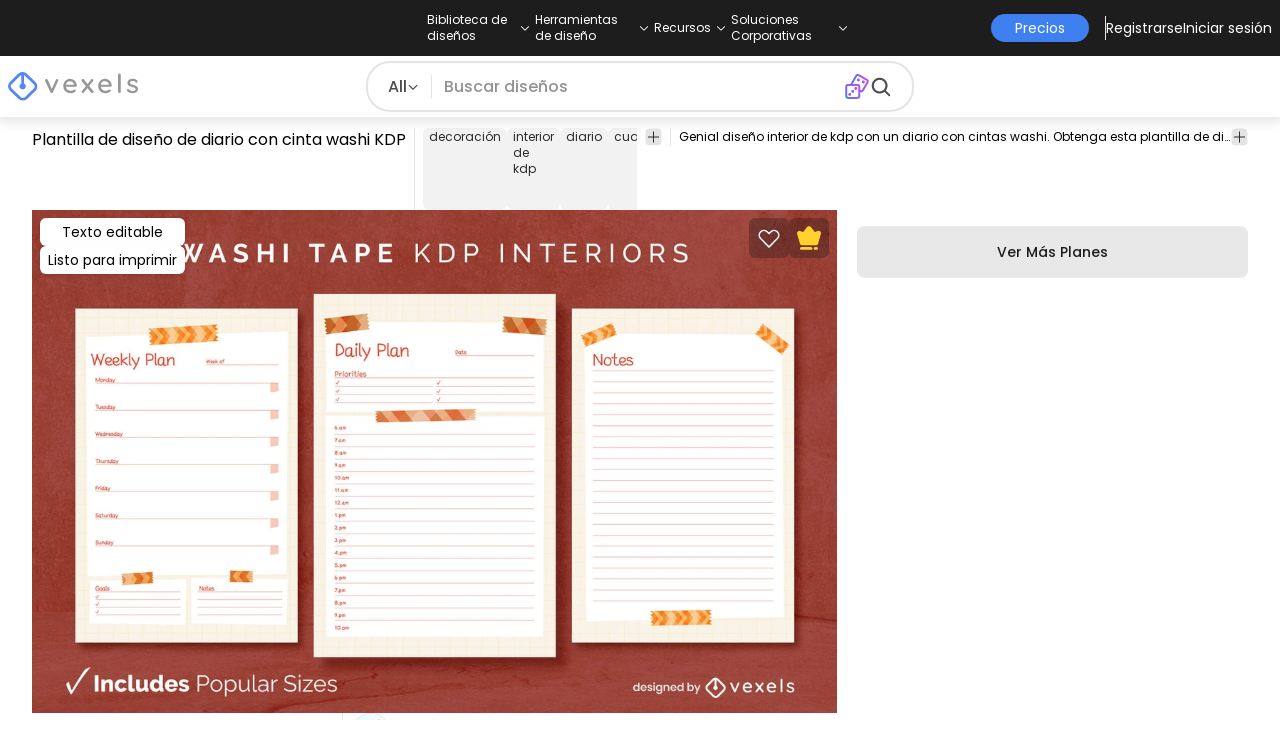

--- FILE ---
content_type: text/html
request_url: https://es.vexels.com/vectores/vista-previa/311582/plantilla-de-diseno-de-diario-con-cinta-washi-kdp
body_size: 28332
content:
<!DOCTYPE html><html lang="en" class="min-h-screen" data-astro-cid-sckkx6r4> <head><script>
      const track = (event, data = {}) => {
        window.dataLayer = window.dataLayer || [];
        window.dataLayer.push({ event, data });
      };
    </script><!-- Google Tag Manager --><script>
      (function (w, d, s, l, i) {
        w[l] = w[l] || [];
        w[l].push({
          "gtm.start": new Date().getTime(),
          event: "gtm.js",
        });
        var f = d.getElementsByTagName(s)[0],
          j = d.createElement(s),
          dl = l != "dataLayer" ? "&l=" + l : "";
        j.async = true;
        j.src =
          "https://www.googletagmanager.com/gtm.js?id=" +
          i +
          dl +
          "&gtm_auth=AU1ugrxhJK_EQcp9wg5qxA&gtm_preview=env-1&gtm_cookies_win=x";
        f.parentNode.insertBefore(j, f);
      })(window, document, "script", "dataLayer", "GTM-W3R8R6G");
    </script><!-- End Google Tag Manager --><meta charset="UTF-8"><meta name="viewport" content="width=device-width, initial-scale=1"><link rel="preconnect" href="https://images.vexels.com"><link href="https://images.vexels.com" rel="dns-prefetch"><link rel="preconnect" href="https://fonts.gstatic.com" crossorigin><title>Descarga Vector De Plantilla De Diseño De Diario Con Cinta Washi KDP</title><meta name="description" content="Genial diseño interior de kdp con un diario con cintas washi. Obtenga esta plantilla de diario imprimible para su interior kdp de bajo contenido. Este di"><meta name="author" content="Vexels"><meta name="robots" content="index, follow, max-image-preview:large"><link rel="canonical" href="https://es.vexels.com/vectores/vista-previa/311582/plantilla-de-diseno-de-diario-con-cinta-washi-kdp"><link rel="alternate" href="https://www.vexels.com/vectors/preview/311582/washi-tape-journal-design-template-kdp" hreflang="en"><link rel="alternate" href="https://de.vexels.com/vectors/preview/311582/designvorlage-fuer-washi-tape-journal-kdp" hreflang="de"><link rel="alternate" href="https://es.vexels.com/vectores/vista-previa/311582/plantilla-de-diseno-de-diario-con-cinta-washi-kdp" hreflang="es"><link rel="alternate" href="https://br.vexels.com/vetores/previsualizar/311582/modelo-de-design-de-diario-de-fita-washi-kdp" hreflang="pt"><link rel="alternate" href="https://www.vexels.com/vectors/preview/311582/washi-tape-journal-design-template-kdp" hreflang="x-default"><link rel="icon" type="image/x-icon" href="/favicon.ico" sizes="32x32"><meta property="og:title" content="Descarga Vector De Plantilla De Diseño De Diario Con Cinta Washi KDP"><meta property="og:description" content="Genial diseño interior de kdp con un diario con cintas washi. Obtenga esta plantilla de diario imprimible para su interior kdp de bajo contenido. Este di"><meta property="og:url" content="https://es.vexels.com/vectores/vista-previa/311582/plantilla-de-diseno-de-diario-con-cinta-washi-kdp"><meta property="og:locale" content="es"><meta property="og:image" content="https://images.vexels.com/media/users/3/311582/raw/7ed5d54977fa374c7e60cb8133bde260-plantilla-de-diseno-de-diario-con-cinta-washi-kdp.jpg"><meta property="og:locale:alternate" content="en"><meta property="og:locale:alternate" content="de"><meta property="og:locale:alternate" content="br"><meta property="og:type" content="website"><meta name="twitter:card" content="summary"><meta name="twitter:site" content="@vexels"><meta name="twitter:title" content="Descarga Vector De Plantilla De Diseño De Diario Con Cinta Washi KDP"><meta name="twitter:description" content="Genial diseño interior de kdp con un diario con cintas washi. Obtenga esta plantilla de diario imprimible para su interior kdp de bajo contenido. Este di"><meta name="twitter:image" content="https://images.vexels.com/media/users/3/311582/raw/7ed5d54977fa374c7e60cb8133bde260-plantilla-de-diseno-de-diario-con-cinta-washi-kdp.jpg"><link rel="icon" type="image/svg+xml" href="https://cdn.vexels.com/favicon.ico"><script type="module" src="/_astro/Layout.astro_astro_type_script_index_0_lang.CUCOxgiN.js"></script><link rel="stylesheet" href="/_astro/index._eJq4_Ii.css">
<link rel="stylesheet" href="/_astro/index.DZohtpWR.css">
<style>#more-info[data-astro-cid-sgohhzn5]+h2[data-astro-cid-sgohhzn5]{white-space:nowrap;overflow:hidden;text-overflow:ellipsis}#more-info[data-astro-cid-sgohhzn5]~#plus[data-astro-cid-sgohhzn5]{display:block}#more-info[data-astro-cid-sgohhzn5]:checked~#plus[data-astro-cid-sgohhzn5]{display:none}#more-info[data-astro-cid-sgohhzn5]~#minus[data-astro-cid-sgohhzn5]{display:none}#more-info[data-astro-cid-sgohhzn5]:checked~#minus[data-astro-cid-sgohhzn5]{display:block}#more-info[data-astro-cid-sgohhzn5]:checked+h2[data-astro-cid-sgohhzn5]{white-space:normal;overflow:visible;text-overflow:clip}#more-tags[data-astro-cid-sgohhzn5]:checked+#tags[data-astro-cid-sgohhzn5]{flex-wrap:wrap}#more-tags[data-astro-cid-sgohhzn5]:checked~#plus[data-astro-cid-sgohhzn5]{display:none}#more-tags[data-astro-cid-sgohhzn5]:checked~#minus[data-astro-cid-sgohhzn5]{display:block}#more-tags[data-astro-cid-sgohhzn5]~#plus[data-astro-cid-sgohhzn5]{display:block}#more-tags[data-astro-cid-sgohhzn5]~#minus[data-astro-cid-sgohhzn5]{display:none}._input_hhq1w_1{--bg-color: #fff;--color: #121212;--checked-color: #121212;--standby-color: #838383;-moz-appearance:none;appearance:none;-webkit-appearance:none;border:.24rem solid var(--bg-color);background-color:var(--bg-color);border-radius:50%;height:1rem;width:1rem;box-shadow:0 0 0 2px var(--standby-color)}._input_hhq1w_1:checked{box-shadow:0 0 0 2px var(--checked-color);background-color:var(--checked-color);border-width:.24rem}
._edit-online-badge_1jabl_1{position:absolute;top:8px;left:8px;display:flex;align-items:center;justify-content:center;overflow:hidden;z-index:10;width:32px;height:32px;border-radius:8px;background:linear-gradient(46.92deg,#3f80f1 -9.64%,#d946ef 108.67%);transition:padding .3s ease,width .3s ease,justify-content .3s ease;box-sizing:border-box}._edit-online-badge_1jabl_1 img{display:block}._edit-online-badge_1jabl_1._expanded_1jabl_22{padding:9px 12px 9px 8.5px;width:auto;justify-content:flex-start}._badge-text_1jabl_28{display:none;margin:0;font-size:11px;line-height:14px;color:#fff}._edit-online-badge_1jabl_1._expanded_1jabl_22 ._badge-text_1jabl_28{display:inline-block;margin-left:10px}
</style><script type="module" src="/_astro/page.DSySmlfp.js"></script></head> <body class="flex flex-col min-h-screen" data-astro-cid-sckkx6r4> <!-- Google Tag Manager (noscript) --> <noscript><iframe src="https://www.googletagmanager.com/ns.html?id=GTM-W3R8R6G&gtm_auth=AU1ugrxhJK_EQcp9wg5qxA&gtm_preview=env-1&gtm_cookies_win=x" height="0" width="0" style="display:none;visibility:hidden" data-astro-cid-sckkx6r4></iframe></noscript> <!-- End Google Tag Manager (noscript) --> <header class="fixed left-0 right-0 top-0 z-50 shadow-[0_2px_11px_3px_rgba(0,0,0,0.1)]" data-astro-cid-4xcajfft> <div class="z-30 grid grid-cols-3 items-center bg-gray-800 py-1 text-white" data-astro-cid-4xcajfft> <div class="col-start-1 hidden items-center justify-start gap-4 pl-4 text-xs md:flex lg:col-start-2 lg:justify-center lg:pl-0"> <div class="group relative flex flex-col"> <div class="flex cursor-pointer items-center gap-2"> <div class="text-nowrap py-2">Biblioteca de diseños</div> <div> <svg width="20" height="1em" data-icon="ph:caret-down">   <symbol id="ai:ph:caret-down" viewBox="0 0 256 256"><path fill="currentColor" d="m213.66 101.66l-80 80a8 8 0 0 1-11.32 0l-80-80a8 8 0 0 1 11.32-11.32L128 164.69l74.34-74.35a8 8 0 0 1 11.32 11.32"/></symbol><use href="#ai:ph:caret-down"></use>  </svg> </div> </div> <div class="absolute left-0 top-0 z-40 hidden pt-10 group-hover:flex w-full"> <div class="flex flex-col text-nowrap rounded-lg bg-gray-800 px-4 py-4 gap-1 text-sm lg:-translate-x-1/4"> <style>astro-island,astro-slot,astro-static-slot{display:contents}</style><script>(()=>{var e=async t=>{await(await t())()};(self.Astro||(self.Astro={})).load=e;window.dispatchEvent(new Event("astro:load"));})();</script><script>(()=>{var A=Object.defineProperty;var g=(i,o,a)=>o in i?A(i,o,{enumerable:!0,configurable:!0,writable:!0,value:a}):i[o]=a;var d=(i,o,a)=>g(i,typeof o!="symbol"?o+"":o,a);{let i={0:t=>m(t),1:t=>a(t),2:t=>new RegExp(t),3:t=>new Date(t),4:t=>new Map(a(t)),5:t=>new Set(a(t)),6:t=>BigInt(t),7:t=>new URL(t),8:t=>new Uint8Array(t),9:t=>new Uint16Array(t),10:t=>new Uint32Array(t),11:t=>1/0*t},o=t=>{let[l,e]=t;return l in i?i[l](e):void 0},a=t=>t.map(o),m=t=>typeof t!="object"||t===null?t:Object.fromEntries(Object.entries(t).map(([l,e])=>[l,o(e)]));class y extends HTMLElement{constructor(){super(...arguments);d(this,"Component");d(this,"hydrator");d(this,"hydrate",async()=>{var b;if(!this.hydrator||!this.isConnected)return;let e=(b=this.parentElement)==null?void 0:b.closest("astro-island[ssr]");if(e){e.addEventListener("astro:hydrate",this.hydrate,{once:!0});return}let c=this.querySelectorAll("astro-slot"),n={},h=this.querySelectorAll("template[data-astro-template]");for(let r of h){let s=r.closest(this.tagName);s!=null&&s.isSameNode(this)&&(n[r.getAttribute("data-astro-template")||"default"]=r.innerHTML,r.remove())}for(let r of c){let s=r.closest(this.tagName);s!=null&&s.isSameNode(this)&&(n[r.getAttribute("name")||"default"]=r.innerHTML)}let p;try{p=this.hasAttribute("props")?m(JSON.parse(this.getAttribute("props"))):{}}catch(r){let s=this.getAttribute("component-url")||"<unknown>",v=this.getAttribute("component-export");throw v&&(s+=` (export ${v})`),console.error(`[hydrate] Error parsing props for component ${s}`,this.getAttribute("props"),r),r}let u;await this.hydrator(this)(this.Component,p,n,{client:this.getAttribute("client")}),this.removeAttribute("ssr"),this.dispatchEvent(new CustomEvent("astro:hydrate"))});d(this,"unmount",()=>{this.isConnected||this.dispatchEvent(new CustomEvent("astro:unmount"))})}disconnectedCallback(){document.removeEventListener("astro:after-swap",this.unmount),document.addEventListener("astro:after-swap",this.unmount,{once:!0})}connectedCallback(){if(!this.hasAttribute("await-children")||document.readyState==="interactive"||document.readyState==="complete")this.childrenConnectedCallback();else{let e=()=>{document.removeEventListener("DOMContentLoaded",e),c.disconnect(),this.childrenConnectedCallback()},c=new MutationObserver(()=>{var n;((n=this.lastChild)==null?void 0:n.nodeType)===Node.COMMENT_NODE&&this.lastChild.nodeValue==="astro:end"&&(this.lastChild.remove(),e())});c.observe(this,{childList:!0}),document.addEventListener("DOMContentLoaded",e)}}async childrenConnectedCallback(){let e=this.getAttribute("before-hydration-url");e&&await import(e),this.start()}async start(){let e=JSON.parse(this.getAttribute("opts")),c=this.getAttribute("client");if(Astro[c]===void 0){window.addEventListener(`astro:${c}`,()=>this.start(),{once:!0});return}try{await Astro[c](async()=>{let n=this.getAttribute("renderer-url"),[h,{default:p}]=await Promise.all([import(this.getAttribute("component-url")),n?import(n):()=>()=>{}]),u=this.getAttribute("component-export")||"default";if(!u.includes("."))this.Component=h[u];else{this.Component=h;for(let f of u.split("."))this.Component=this.Component[f]}return this.hydrator=p,this.hydrate},e,this)}catch(n){console.error(`[astro-island] Error hydrating ${this.getAttribute("component-url")}`,n)}}attributeChangedCallback(){this.hydrate()}}d(y,"observedAttributes",["props"]),customElements.get("astro-island")||customElements.define("astro-island",y)}})();</script><astro-island uid="1HxqTX" prefix="r38" component-url="/_astro/TopMenuLink.CqHlHPO0.js" component-export="default" renderer-url="/_astro/client.BXEA86kd.js" props="{&quot;link&quot;:[0,&quot;https://es.vexels.com/merch/ultimos-disenos/&quot;],&quot;text&quot;:[0,&quot;Nuevos diseños de merchandising&quot;],&quot;pill&quot;:[0]}" ssr client="load" opts="{&quot;name&quot;:&quot;TopMenuLink&quot;,&quot;value&quot;:true}" await-children><a class="p-2 hover:bg-gray-700 rounded-md pr-12 whitespace-nowrap flex" href="https://es.vexels.com/merch/ultimos-disenos/">Nuevos diseños de merchandising</a><!--astro:end--></astro-island><astro-island uid="Z1wemd9" prefix="r39" component-url="/_astro/TopMenuLink.CqHlHPO0.js" component-export="default" renderer-url="/_astro/client.BXEA86kd.js" props="{&quot;link&quot;:[0,&quot;https://es.vexels.com/merch/designs/t-shirt/&quot;],&quot;text&quot;:[0,&quot;T-Shirts&quot;],&quot;pill&quot;:[0]}" ssr client="load" opts="{&quot;name&quot;:&quot;TopMenuLink&quot;,&quot;value&quot;:true}" await-children><a class="p-2 hover:bg-gray-700 rounded-md pr-12 whitespace-nowrap flex" href="https://es.vexels.com/merch/designs/t-shirt/">T-Shirts</a><!--astro:end--></astro-island><astro-island uid="26BW4e" prefix="r40" component-url="/_astro/TopMenuLink.CqHlHPO0.js" component-export="default" renderer-url="/_astro/client.BXEA86kd.js" props="{&quot;link&quot;:[0,&quot;https://es.vexels.com/merch/vectors/&quot;],&quot;text&quot;:[0,&quot;Vectores&quot;],&quot;pill&quot;:[0]}" ssr client="load" opts="{&quot;name&quot;:&quot;TopMenuLink&quot;,&quot;value&quot;:true}" await-children><a class="p-2 hover:bg-gray-700 rounded-md pr-12 whitespace-nowrap flex" href="https://es.vexels.com/merch/vectors/">Vectores</a><!--astro:end--></astro-island><astro-island uid="Zm9cfv" prefix="r41" component-url="/_astro/TopMenuLink.CqHlHPO0.js" component-export="default" renderer-url="/_astro/client.BXEA86kd.js" props="{&quot;link&quot;:[0,&quot;https://es.vexels.com/merch/disenos-de-tendencia/&quot;],&quot;text&quot;:[0,&quot;Trending Merch Designs&quot;],&quot;pill&quot;:[0]}" ssr client="load" opts="{&quot;name&quot;:&quot;TopMenuLink&quot;,&quot;value&quot;:true}" await-children><a class="p-2 hover:bg-gray-700 rounded-md pr-12 whitespace-nowrap flex" href="https://es.vexels.com/merch/disenos-de-tendencia/">Trending Merch Designs</a><!--astro:end--></astro-island><astro-island uid="Z2vE6de" prefix="r42" component-url="/_astro/TopMenuLink.CqHlHPO0.js" component-export="default" renderer-url="/_astro/client.BXEA86kd.js" props="{&quot;link&quot;:[0,&quot;https://es.vexels.com/merch/png/&quot;],&quot;text&quot;:[0,&quot;PNGs &amp; SVGs&quot;],&quot;pill&quot;:[0]}" ssr client="load" opts="{&quot;name&quot;:&quot;TopMenuLink&quot;,&quot;value&quot;:true}" await-children><a class="p-2 hover:bg-gray-700 rounded-md pr-12 whitespace-nowrap flex" href="https://es.vexels.com/merch/png/">PNGs &amp; SVGs</a><!--astro:end--></astro-island><astro-island uid="ZnvU1e" prefix="r43" component-url="/_astro/TopMenuLink.CqHlHPO0.js" component-export="default" renderer-url="/_astro/client.BXEA86kd.js" props="{&quot;link&quot;:[0,&quot;https://es.vexels.com/mockup-generator/&quot;],&quot;text&quot;:[0,&quot;Mockups&quot;],&quot;pill&quot;:[0]}" ssr client="load" opts="{&quot;name&quot;:&quot;TopMenuLink&quot;,&quot;value&quot;:true}" await-children><a class="p-2 hover:bg-gray-700 rounded-md pr-12 whitespace-nowrap flex" href="https://es.vexels.com/mockup-generator/">Mockups</a><!--astro:end--></astro-island><astro-island uid="ZaJVJw" prefix="r44" component-url="/_astro/TopMenuLink.CqHlHPO0.js" component-export="default" renderer-url="/_astro/client.BXEA86kd.js" props="{&quot;link&quot;:[0,&quot;https://es.vexels.com/merch/psd/t-shirt-template/&quot;],&quot;text&quot;:[0,&quot;T-Shirt PSD Templates&quot;],&quot;pill&quot;:[0]}" ssr client="load" opts="{&quot;name&quot;:&quot;TopMenuLink&quot;,&quot;value&quot;:true}" await-children><a class="p-2 hover:bg-gray-700 rounded-md pr-12 whitespace-nowrap flex" href="https://es.vexels.com/merch/psd/t-shirt-template/">T-Shirt PSD Templates</a><!--astro:end--></astro-island><astro-island uid="8ERUw" prefix="r45" component-url="/_astro/TopMenuLink.CqHlHPO0.js" component-export="default" renderer-url="/_astro/client.BXEA86kd.js" props="{&quot;link&quot;:[0,&quot;https://es.vexels.com/merch/designs/?sort=latest&quot;],&quot;text&quot;:[0,&quot;Explorar Diseños&quot;],&quot;pill&quot;:[0]}" ssr client="load" opts="{&quot;name&quot;:&quot;TopMenuLink&quot;,&quot;value&quot;:true}" await-children><a class="p-2 hover:bg-gray-700 rounded-md pr-12 whitespace-nowrap flex" href="https://es.vexels.com/merch/designs/?sort=latest">Explorar Diseños</a><!--astro:end--></astro-island><astro-island uid="Bv9TB" prefix="r46" component-url="/_astro/TopMenuLink.CqHlHPO0.js" component-export="default" renderer-url="/_astro/client.BXEA86kd.js" props="{&quot;link&quot;:[0,&quot;https://es.vexels.com/merch/vectors/kdp/&quot;],&quot;text&quot;:[0,&quot;KDP Designs&quot;],&quot;pill&quot;:[0]}" ssr client="load" opts="{&quot;name&quot;:&quot;TopMenuLink&quot;,&quot;value&quot;:true}" await-children><a class="p-2 hover:bg-gray-700 rounded-md pr-12 whitespace-nowrap flex" href="https://es.vexels.com/merch/vectors/kdp/">KDP Designs</a><!--astro:end--></astro-island><astro-island uid="Zl8i2s" prefix="r47" component-url="/_astro/TopMenuLink.CqHlHPO0.js" component-export="default" renderer-url="/_astro/client.BXEA86kd.js" props="{&quot;link&quot;:[0,&quot;https://es.vexels.com/merch/designs/poster/&quot;],&quot;text&quot;:[0,&quot;Posters&quot;],&quot;pill&quot;:[0]}" ssr client="load" opts="{&quot;name&quot;:&quot;TopMenuLink&quot;,&quot;value&quot;:true}" await-children><a class="p-2 hover:bg-gray-700 rounded-md pr-12 whitespace-nowrap flex" href="https://es.vexels.com/merch/designs/poster/">Posters</a><!--astro:end--></astro-island><astro-island uid="1aEcPL" prefix="r48" component-url="/_astro/TopMenuLink.CqHlHPO0.js" component-export="default" renderer-url="/_astro/client.BXEA86kd.js" props="{&quot;link&quot;:[0,&quot;https://es.vexels.com/merch/designs/mug/&quot;],&quot;text&quot;:[0,&quot;Tazas&quot;],&quot;pill&quot;:[0]}" ssr client="load" opts="{&quot;name&quot;:&quot;TopMenuLink&quot;,&quot;value&quot;:true}" await-children><a class="p-2 hover:bg-gray-700 rounded-md pr-12 whitespace-nowrap flex" href="https://es.vexels.com/merch/designs/mug/">Tazas</a><!--astro:end--></astro-island><astro-island uid="Z1HuYHe" prefix="r49" component-url="/_astro/TopMenuLink.CqHlHPO0.js" component-export="default" renderer-url="/_astro/client.BXEA86kd.js" props="{&quot;link&quot;:[0,&quot;https://es.vexels.com/merch/designs/phone-case/&quot;],&quot;text&quot;:[0,&quot;Fundas de teléfono&quot;],&quot;pill&quot;:[0]}" ssr client="load" opts="{&quot;name&quot;:&quot;TopMenuLink&quot;,&quot;value&quot;:true}" await-children><a class="p-2 hover:bg-gray-700 rounded-md pr-12 whitespace-nowrap flex" href="https://es.vexels.com/merch/designs/phone-case/">Fundas de teléfono</a><!--astro:end--></astro-island><astro-island uid="2egaDu" prefix="r50" component-url="/_astro/TopMenuLink.CqHlHPO0.js" component-export="default" renderer-url="/_astro/client.BXEA86kd.js" props="{&quot;link&quot;:[0,&quot;https://es.vexels.com/merch/designs/tote-bag/&quot;],&quot;text&quot;:[0,&quot;Tote Bags&quot;],&quot;pill&quot;:[0]}" ssr client="load" opts="{&quot;name&quot;:&quot;TopMenuLink&quot;,&quot;value&quot;:true}" await-children><a class="p-2 hover:bg-gray-700 rounded-md pr-12 whitespace-nowrap flex" href="https://es.vexels.com/merch/designs/tote-bag/">Tote Bags</a><!--astro:end--></astro-island><astro-island uid="ZXpT9F" prefix="r51" component-url="/_astro/TopMenuLink.CqHlHPO0.js" component-export="default" renderer-url="/_astro/client.BXEA86kd.js" props="{&quot;link&quot;:[0,&quot;https://es.vexels.com/merch/designs/throw-pillow/&quot;],&quot;text&quot;:[0,&quot;Almohadones&quot;],&quot;pill&quot;:[0]}" ssr client="load" opts="{&quot;name&quot;:&quot;TopMenuLink&quot;,&quot;value&quot;:true}" await-children><a class="p-2 hover:bg-gray-700 rounded-md pr-12 whitespace-nowrap flex" href="https://es.vexels.com/merch/designs/throw-pillow/">Almohadones</a><!--astro:end--></astro-island> </div> </div> </div><div class="group relative flex flex-col"> <div class="flex cursor-pointer items-center gap-2"> <div class="text-nowrap py-2">Herramientas de diseño</div> <div> <svg width="20" height="1em" viewBox="0 0 256 256" data-icon="ph:caret-down">   <use href="#ai:ph:caret-down"></use>  </svg> </div> </div> <div class="absolute left-0 top-0 z-40 hidden pt-10 group-hover:flex w-full"> <div class="flex flex-col text-nowrap rounded-lg bg-gray-800 px-4 py-4 gap-1 text-sm translate-x-[-18%]"> <astro-island uid="2d0KJS" prefix="r52" component-url="/_astro/TopMenuLink.CqHlHPO0.js" component-export="default" renderer-url="/_astro/client.BXEA86kd.js" props="{&quot;link&quot;:[0,&quot;https://es.vexels.com/designer/&quot;],&quot;text&quot;:[0,&quot;Merch Designer&quot;],&quot;pill&quot;:[0,&quot;Nuevo!&quot;]}" ssr client="load" opts="{&quot;name&quot;:&quot;TopMenuLink&quot;,&quot;value&quot;:true}" await-children><a class="p-2 hover:bg-gray-700 rounded-md pr-12 whitespace-nowrap flex" href="https://es.vexels.com/designer/">Merch Designer<div class="ml-2 flex items-center gap-px rounded-full bg-gradient-to-r from-blue-500 to-pink-500 px-1.5 text-xs text-white"><span>Nuevo!</span></div></a><!--astro:end--></astro-island><astro-island uid="167Nga" prefix="r53" component-url="/_astro/TopMenuLink.CqHlHPO0.js" component-export="default" renderer-url="/_astro/client.BXEA86kd.js" props="{&quot;link&quot;:[0,&quot;https://es.vexels.com/mockup-generator/&quot;],&quot;text&quot;:[0,&quot;Mockup Generator&quot;],&quot;pill&quot;:[0]}" ssr client="load" opts="{&quot;name&quot;:&quot;TopMenuLink&quot;,&quot;value&quot;:true}" await-children><a class="p-2 hover:bg-gray-700 rounded-md pr-12 whitespace-nowrap flex" href="https://es.vexels.com/mockup-generator/">Mockup Generator</a><!--astro:end--></astro-island><astro-island uid="Z1MEzpM" prefix="r54" component-url="/_astro/TopMenuLink.CqHlHPO0.js" component-export="default" renderer-url="/_astro/client.BXEA86kd.js" props="{&quot;link&quot;:[0,&quot;https://es.vexels.com/ai-design-generator-tool&quot;],&quot;text&quot;:[0,&quot;Generador de Diseño de IA&quot;],&quot;pill&quot;:[0]}" ssr client="load" opts="{&quot;name&quot;:&quot;TopMenuLink&quot;,&quot;value&quot;:true}" await-children><a class="p-2 hover:bg-gray-700 rounded-md pr-12 whitespace-nowrap flex" href="https://es.vexels.com/ai-design-generator-tool">Generador de Diseño de IA</a><!--astro:end--></astro-island><astro-island uid="Z1BFuMm" prefix="r55" component-url="/_astro/TopMenuLink.CqHlHPO0.js" component-export="default" renderer-url="/_astro/client.BXEA86kd.js" props="{&quot;link&quot;:[0,&quot;https://es.vexels.com/image-vectorizer/&quot;],&quot;text&quot;:[0,&quot;Vectorizador&quot;],&quot;pill&quot;:[0]}" ssr client="load" opts="{&quot;name&quot;:&quot;TopMenuLink&quot;,&quot;value&quot;:true}" await-children><a class="p-2 hover:bg-gray-700 rounded-md pr-12 whitespace-nowrap flex" href="https://es.vexels.com/image-vectorizer/">Vectorizador</a><!--astro:end--></astro-island><astro-island uid="gajwK" prefix="r56" component-url="/_astro/TopMenuLink.CqHlHPO0.js" component-export="default" renderer-url="/_astro/client.BXEA86kd.js" props="{&quot;link&quot;:[0,&quot;https://designer.vexels.com/?section=quotes&quot;],&quot;text&quot;:[0,&quot;Quote Generator&quot;],&quot;pill&quot;:[0]}" ssr client="load" opts="{&quot;name&quot;:&quot;TopMenuLink&quot;,&quot;value&quot;:true}" await-children><a class="p-2 hover:bg-gray-700 rounded-md pr-12 whitespace-nowrap flex" href="https://designer.vexels.com/?section=quotes">Quote Generator</a><!--astro:end--></astro-island><astro-island uid="ZtA1jQ" prefix="r57" component-url="/_astro/TopMenuLink.CqHlHPO0.js" component-export="default" renderer-url="/_astro/client.BXEA86kd.js" props="{&quot;link&quot;:[0,&quot;https://www.vexels.com/t-shirt-maker/&quot;],&quot;text&quot;:[0,&quot;T-Shirt Maker&quot;],&quot;pill&quot;:[0]}" ssr client="load" opts="{&quot;name&quot;:&quot;TopMenuLink&quot;,&quot;value&quot;:true}" await-children><a class="p-2 hover:bg-gray-700 rounded-md pr-12 whitespace-nowrap flex" href="https://www.vexels.com/t-shirt-maker/">T-Shirt Maker</a><!--astro:end--></astro-island> </div> </div> </div><div class="group relative flex flex-col"> <div class="flex cursor-pointer items-center gap-2"> <div class="text-nowrap py-2">Recursos</div> <div> <svg width="20" height="1em" viewBox="0 0 256 256" data-icon="ph:caret-down">   <use href="#ai:ph:caret-down"></use>  </svg> </div> </div> <div class="absolute left-0 top-0 z-40 hidden pt-10 group-hover:flex w-full"> <div class="flex flex-col text-nowrap rounded-lg bg-gray-800 px-4 py-4 gap-1 text-sm translate-x-[-28%]"> <script>(()=>{var e=async t=>{await(await t())()};(self.Astro||(self.Astro={})).only=e;window.dispatchEvent(new Event("astro:only"));})();</script><astro-island uid="ZpYEo9" component-url="/_astro/TopMenuLinkDynamic.DAoC-QGa.js" component-export="default" renderer-url="/_astro/client.BXEA86kd.js" props="{&quot;loggedInLink&quot;:[0,&quot;/profile/tools/merch-digest&quot;],&quot;notLoggedInLink&quot;:[0,&quot;/merch-digest&quot;],&quot;text&quot;:[0,&quot;Merch Digest&quot;]}" ssr client="only" opts="{&quot;name&quot;:&quot;TopMenuLinkDynamic&quot;,&quot;value&quot;:&quot;react&quot;}"></astro-island><astro-island uid="ZKXRu3" prefix="r58" component-url="/_astro/TopMenuLink.CqHlHPO0.js" component-export="default" renderer-url="/_astro/client.BXEA86kd.js" props="{&quot;link&quot;:[0,&quot;https://www.vexels.com/blog/&quot;],&quot;text&quot;:[0,&quot;Blog&quot;],&quot;pill&quot;:[0]}" ssr client="load" opts="{&quot;name&quot;:&quot;TopMenuLink&quot;,&quot;value&quot;:true}" await-children><a class="p-2 hover:bg-gray-700 rounded-md pr-12 whitespace-nowrap flex" href="https://www.vexels.com/blog/">Blog</a><!--astro:end--></astro-island><astro-island uid="ZnmVyl" prefix="r59" component-url="/_astro/TopMenuLink.CqHlHPO0.js" component-export="default" renderer-url="/_astro/client.BXEA86kd.js" props="{&quot;link&quot;:[0,&quot;https://vexels.crisp.help/en/&quot;],&quot;text&quot;:[0,&quot;Centro de Ayuda&quot;],&quot;pill&quot;:[0]}" ssr client="load" opts="{&quot;name&quot;:&quot;TopMenuLink&quot;,&quot;value&quot;:true}" await-children><a class="p-2 hover:bg-gray-700 rounded-md pr-12 whitespace-nowrap flex" href="https://vexels.crisp.help/en/">Centro de Ayuda</a><!--astro:end--></astro-island><astro-island uid="Z4SfXf" prefix="r60" component-url="/_astro/TopMenuLink.CqHlHPO0.js" component-export="default" renderer-url="/_astro/client.BXEA86kd.js" props="{&quot;link&quot;:[0,&quot;https://es.vexels.com/all-about-merch/&quot;],&quot;text&quot;:[0,&quot;Aprende sobre Merch&quot;],&quot;pill&quot;:[0]}" ssr client="load" opts="{&quot;name&quot;:&quot;TopMenuLink&quot;,&quot;value&quot;:true}" await-children><a class="p-2 hover:bg-gray-700 rounded-md pr-12 whitespace-nowrap flex" href="https://es.vexels.com/all-about-merch/">Aprende sobre Merch</a><!--astro:end--></astro-island><astro-island uid="iDEDp" prefix="r61" component-url="/_astro/TopMenuLink.CqHlHPO0.js" component-export="default" renderer-url="/_astro/client.BXEA86kd.js" props="{&quot;link&quot;:[0,&quot;https://feedback.vexels.com/newest&quot;],&quot;text&quot;:[0,&quot;Comentarios&quot;],&quot;pill&quot;:[0]}" ssr client="load" opts="{&quot;name&quot;:&quot;TopMenuLink&quot;,&quot;value&quot;:true}" await-children><a class="p-2 hover:bg-gray-700 rounded-md pr-12 whitespace-nowrap flex" href="https://feedback.vexels.com/newest">Comentarios</a><!--astro:end--></astro-island> </div> </div> </div><div class="group relative flex flex-col"> <div class="flex cursor-pointer items-center gap-2"> <div class="text-nowrap py-2">Soluciones Corporativas</div> <div> <svg width="20" height="1em" viewBox="0 0 256 256" data-icon="ph:caret-down">   <use href="#ai:ph:caret-down"></use>  </svg> </div> </div> <div class="absolute left-0 top-0 z-40 hidden pt-10 group-hover:flex w-full"> <div class="flex flex-col text-nowrap rounded-lg bg-gray-800 px-4 py-4 gap-1 text-sm "> <astro-island uid="Z2a3XJC" prefix="r62" component-url="/_astro/TopMenuLink.CqHlHPO0.js" component-export="default" renderer-url="/_astro/client.BXEA86kd.js" props="{&quot;link&quot;:[0,&quot;https://es.vexels.com/enterprise/&quot;],&quot;text&quot;:[0,&quot;Empresa&quot;],&quot;pill&quot;:[0]}" ssr client="load" opts="{&quot;name&quot;:&quot;TopMenuLink&quot;,&quot;value&quot;:true}" await-children><a class="p-2 hover:bg-gray-700 rounded-md pr-12 whitespace-nowrap flex" href="https://es.vexels.com/enterprise/">Empresa</a><!--astro:end--></astro-island><astro-island uid="Z1e7iNa" prefix="r63" component-url="/_astro/TopMenuLink.CqHlHPO0.js" component-export="default" renderer-url="/_astro/client.BXEA86kd.js" props="{&quot;link&quot;:[0,&quot;https://es.vexels.com/api/&quot;],&quot;text&quot;:[0,&quot;Acceso a la API&quot;],&quot;pill&quot;:[0]}" ssr client="load" opts="{&quot;name&quot;:&quot;TopMenuLink&quot;,&quot;value&quot;:true}" await-children><a class="p-2 hover:bg-gray-700 rounded-md pr-12 whitespace-nowrap flex" href="https://es.vexels.com/api/">Acceso a la API</a><!--astro:end--></astro-island><astro-island uid="Zht1x7" prefix="r64" component-url="/_astro/TopMenuLink.CqHlHPO0.js" component-export="default" renderer-url="/_astro/client.BXEA86kd.js" props="{&quot;link&quot;:[0,&quot;https://es.vexels.com/design-studio/&quot;],&quot;text&quot;:[0,&quot;Estudio de Diseño&quot;],&quot;pill&quot;:[0]}" ssr client="load" opts="{&quot;name&quot;:&quot;TopMenuLink&quot;,&quot;value&quot;:true}" await-children><a class="p-2 hover:bg-gray-700 rounded-md pr-12 whitespace-nowrap flex" href="https://es.vexels.com/design-studio/">Estudio de Diseño</a><!--astro:end--></astro-island><astro-island uid="pimi0" prefix="r65" component-url="/_astro/TopMenuLink.CqHlHPO0.js" component-export="default" renderer-url="/_astro/client.BXEA86kd.js" props="{&quot;link&quot;:[0,&quot;https://es.vexels.com/bulk-design-production/&quot;],&quot;text&quot;:[0,&quot;Diseño a Gran Escala&quot;],&quot;pill&quot;:[0]}" ssr client="load" opts="{&quot;name&quot;:&quot;TopMenuLink&quot;,&quot;value&quot;:true}" await-children><a class="p-2 hover:bg-gray-700 rounded-md pr-12 whitespace-nowrap flex" href="https://es.vexels.com/bulk-design-production/">Diseño a Gran Escala</a><!--astro:end--></astro-island> </div> </div> </div> </div> <div class="col-span-3 ml-auto flex items-center gap-4 py-1 pr-2 md:col-span-2 lg:col-span-1" data-astro-cid-4xcajfft> <div class="border-r pr-4" data-astro-cid-4xcajfft> <astro-island uid="1o7qjs" prefix="r67" component-url="/_astro/Link.MALe4h8r.js" component-export="default" renderer-url="/_astro/client.BXEA86kd.js" props="{&quot;size&quot;:[0,&quot;small&quot;],&quot;href&quot;:[0,&quot;/merch-plans/top-menu/&quot;],&quot;eventName&quot;:[0,&quot;top_menu_click&quot;],&quot;eventData&quot;:[0,{&quot;menuClick&quot;:[0,{&quot;clickUrl&quot;:[0,&quot;/merch-plans/top-menu/&quot;],&quot;clickItem&quot;:[0,&quot;Precios&quot;]}]}],&quot;data-astro-cid-4xcajfft&quot;:[0,true]}" ssr client="load" opts="{&quot;name&quot;:&quot;Link&quot;,&quot;value&quot;:true}" await-children><a class="rounded-full text-center cursor-pointer bg-blue-500 text-white hover:bg-opacity-80 px-6 py-1 text-sm" href="/merch-plans/top-menu/"><astro-slot>Precios</astro-slot></a><!--astro:end--></astro-island> </div> <script>(()=>{var l=(n,t)=>{let i=async()=>{await(await n())()},e=typeof t.value=="object"?t.value:void 0,s={timeout:e==null?void 0:e.timeout};"requestIdleCallback"in window?window.requestIdleCallback(i,s):setTimeout(i,s.timeout||200)};(self.Astro||(self.Astro={})).idle=l;window.dispatchEvent(new Event("astro:idle"));})();</script><astro-island uid="lKisO" prefix="r36" component-url="/_astro/UserSection.BsYyOtrt.js" component-export="default" renderer-url="/_astro/client.BXEA86kd.js" props="{&quot;locale&quot;:[0,&quot;es&quot;],&quot;translations&quot;:[0,{&quot;login&quot;:[0,&quot;Iniciar sesión&quot;],&quot;signUp&quot;:[0,&quot;Registrarse&quot;],&quot;myAccount&quot;:[0],&quot;myMerchStore&quot;:[0,&quot;My Merch Store&quot;],&quot;logout&quot;:[0],&quot;profile-hi-user&quot;:[0,&quot;Hola, &quot;],&quot;profile-dashboard&quot;:[0,&quot;Panel&quot;],&quot;profile-my-plan&quot;:[0,&quot;Mi Plan&quot;],&quot;profile-my-designs&quot;:[0,&quot;Mis Diseños&quot;],&quot;profile-design-tools&quot;:[0,&quot;Herramientas&quot;],&quot;profile-ai-merch-maker&quot;:[0,&quot;AI Merch Maker&quot;],&quot;profile-my-merch-store&quot;:[0,&quot;My Merch Store&quot;],&quot;profile-log-out&quot;:[0,&quot;Salir&quot;],&quot;profile-picture-alt&quot;:[0,&quot;Imagen de perfil&quot;]}],&quot;data-astro-cid-4xcajfft&quot;:[0,true]}" ssr client="idle" opts="{&quot;name&quot;:&quot;UserSection&quot;,&quot;value&quot;:true}" await-children><div><div class="flex gap-4 text-sm"><div class="cursor-pointer">Registrarse</div><div class="cursor-pointer">Iniciar sesión</div></div></div><!--astro:end--></astro-island> </div> </div> <div class="z-20 grid h-full grid-cols-7 items-center justify-center bg-white" data-astro-cid-4xcajfft> <a class="mr-auto px-2 py-4 z-20" href="https://es.vexels.com" data-astro-cid-4xcajfft> <img src="/astro-static/logo.svg" height="120" width="120" class="w-[90px] min-w-[90px] max-w-[130px] xl:w-[130px]" alt="Vexels Logo" data-astro-cid-4xcajfft> </a> <div class="col-span-5 lg:hidden" data-astro-cid-4xcajfft></div> <div class="col-span-1 mr-4 flex items-center justify-end md:hidden" data-astro-cid-4xcajfft> <input type="checkbox" id="mobile-menu-toggle" class="hidden" data-astro-cid-4xcajfft> <label for="mobile-menu-toggle" class="z-20 cursor-pointer" data-astro-cid-4xcajfft> <svg stroke="currentColor" fill="currentColor" stroke-width="0" viewBox="0 0 256 256" data-astro-cid-4xcajfft="true" height="24" width="24" xmlns="http://www.w3.org/2000/svg"><path d="M224,128a8,8,0,0,1-8,8H40a8,8,0,0,1,0-16H216A8,8,0,0,1,224,128ZM40,72H216a8,8,0,0,0,0-16H40a8,8,0,0,0,0,16ZM216,184H40a8,8,0,0,0,0,16H216a8,8,0,0,0,0-16Z"></path></svg> </label> <div id="menu-mobile" class="fixed top-0 left-0 right-0 bottom-0 bg-white z-10" data-astro-cid-4xcajfft> <div class="absolute inset-0 z-10 h-full pt-[10.4rem] w-screen overflow-scroll bg-transparent bg-white transition-transform md:hidden" data-astro-cid-4xcajfft> <div class="text-md flex h-full w-full flex-col gap-8 p-8 sm:flex-row sm:gap-2" data-astro-cid-4xcajfft> <div class="flex flex-col sm:flex-1" data-astro-cid-4xcajfft> <div class="flex flex-col gap-2" data-astro-cid-4xcajfft> <a class="hover:underline flex" href="https://es.vexels.com/merch/ultimos-disenos/" data-astro-cid-4xcajfft> Nuevos diseños de merchandising  </a><a class="hover:underline flex" href="https://es.vexels.com/merch/designs/t-shirt/" data-astro-cid-4xcajfft> T-Shirts  </a><a class="hover:underline flex" href="https://es.vexels.com/merch/vectors/" data-astro-cid-4xcajfft> Vectores  </a><a class="hover:underline flex" href="https://es.vexels.com/merch/disenos-de-tendencia/" data-astro-cid-4xcajfft> Trending Merch Designs  </a><a class="hover:underline flex" href="https://es.vexels.com/merch/png/" data-astro-cid-4xcajfft> PNGs &amp; SVGs  </a><a class="hover:underline flex" href="https://es.vexels.com/mockup-generator/" data-astro-cid-4xcajfft> Mockups  </a><a class="hover:underline flex" href="https://es.vexels.com/merch/psd/t-shirt-template/" data-astro-cid-4xcajfft> T-Shirt PSD Templates  </a><a class="hover:underline flex" href="https://es.vexels.com/merch/designs/?sort=latest" data-astro-cid-4xcajfft> Explorar Diseños  </a><a class="hover:underline flex" href="https://es.vexels.com/merch/vectors/kdp/" data-astro-cid-4xcajfft> KDP Designs  </a><a class="hover:underline flex" href="https://es.vexels.com/merch/designs/poster/" data-astro-cid-4xcajfft> Posters  </a><a class="hover:underline flex" href="https://es.vexels.com/merch/designs/mug/" data-astro-cid-4xcajfft> Tazas  </a><a class="hover:underline flex" href="https://es.vexels.com/merch/designs/phone-case/" data-astro-cid-4xcajfft> Fundas de teléfono  </a><a class="hover:underline flex" href="https://es.vexels.com/merch/designs/tote-bag/" data-astro-cid-4xcajfft> Tote Bags  </a><a class="hover:underline flex" href="https://es.vexels.com/merch/designs/throw-pillow/" data-astro-cid-4xcajfft> Almohadones  </a> </div> </div><div class="flex flex-col border-t pt-8 sm:flex-1 sm:border-none sm:pt-0" data-astro-cid-4xcajfft> <div class="flex flex-col gap-2" data-astro-cid-4xcajfft> <a class="hover:underline flex" href="https://es.vexels.com/designer/" data-astro-cid-4xcajfft> Merch Designer <div class="ml-2 flex items-center gap-px rounded-full bg-gradient-to-r from-blue-500 to-pink-500 px-1.5 text-xs text-white" data-astro-cid-4xcajfft> <span data-astro-cid-4xcajfft> Nuevo!</span> </div> </a><a class="hover:underline flex" href="https://es.vexels.com/mockup-generator/" data-astro-cid-4xcajfft> Mockup Generator  </a><a class="hover:underline flex" href="https://es.vexels.com/ai-design-generator-tool" data-astro-cid-4xcajfft> Generador de Diseño de IA  </a><a class="hover:underline flex" href="https://es.vexels.com/image-vectorizer/" data-astro-cid-4xcajfft> Vectorizador  </a><a class="hover:underline flex" href="https://designer.vexels.com/?section=quotes" data-astro-cid-4xcajfft> Quote Generator  </a><a class="hover:underline flex" href="https://www.vexels.com/t-shirt-maker/" data-astro-cid-4xcajfft> T-Shirt Maker  </a> </div> </div><div class="flex flex-col border-t pt-8 sm:flex-1 sm:border-none sm:pt-0" data-astro-cid-4xcajfft> <div class="flex flex-col gap-2" data-astro-cid-4xcajfft> <astro-island uid="RW8TW" component-url="/_astro/TopMenuLinkDynamic.DAoC-QGa.js" component-export="default" renderer-url="/_astro/client.BXEA86kd.js" props="{&quot;loggedInLink&quot;:[0,&quot;/profile/tools/merch-digest&quot;],&quot;notLoggedInLink&quot;:[0,&quot;/merch-digest&quot;],&quot;text&quot;:[0,&quot;Merch Digest&quot;],&quot;isMobile&quot;:[0,true],&quot;data-astro-cid-4xcajfft&quot;:[0,true]}" ssr client="only" opts="{&quot;name&quot;:&quot;TopMenuLinkDynamic&quot;,&quot;value&quot;:&quot;react&quot;}"></astro-island><a class="hover:underline flex" href="https://www.vexels.com/blog/" data-astro-cid-4xcajfft> Blog  </a><a class="hover:underline flex" href="https://vexels.crisp.help/en/" data-astro-cid-4xcajfft> Centro de Ayuda  </a><a class="hover:underline flex" href="https://es.vexels.com/all-about-merch/" data-astro-cid-4xcajfft> Aprende sobre Merch  </a><a class="hover:underline flex" href="https://feedback.vexels.com/newest" data-astro-cid-4xcajfft> Comentarios  </a> </div> </div><div class="flex flex-col border-t pt-8 sm:flex-1 sm:border-none sm:pt-0" data-astro-cid-4xcajfft> <div class="flex flex-col gap-2" data-astro-cid-4xcajfft> <a class="hover:underline flex" href="https://es.vexels.com/enterprise/" data-astro-cid-4xcajfft> Empresa  </a><a class="hover:underline flex" href="https://es.vexels.com/api/" data-astro-cid-4xcajfft> Acceso a la API  </a><a class="hover:underline flex" href="https://es.vexels.com/design-studio/" data-astro-cid-4xcajfft> Estudio de Diseño  </a><a class="hover:underline flex" href="https://es.vexels.com/bulk-design-production/" data-astro-cid-4xcajfft> Diseño a Gran Escala  </a> </div> </div> </div> </div> </div> </div> <div class="col-span-7 px-3 pb-2 lg:py-1 lg:px-0 lg:col-span-3 lg:col-start-3" data-astro-cid-4xcajfft> <div class="max-h-[3.18rem]"> <div class="border-2 border-gray-200 rounded-3xl bg-white"> <script>(()=>{var a=(s,i,o)=>{let r=async()=>{await(await s())()},t=typeof i.value=="object"?i.value:void 0,c={rootMargin:t==null?void 0:t.rootMargin},n=new IntersectionObserver(e=>{for(let l of e)if(l.isIntersecting){n.disconnect(),r();break}},c);for(let e of o.children)n.observe(e)};(self.Astro||(self.Astro={})).visible=a;window.dispatchEvent(new Event("astro:visible"));})();</script><astro-island uid="C2B67" prefix="r66" component-url="/_astro/SearchCore.DTE80nkE.js" component-export="default" renderer-url="/_astro/client.BXEA86kd.js" props="{&quot;query&quot;:[0],&quot;dimension&quot;:[0],&quot;locale&quot;:[0,&quot;es&quot;],&quot;translations&quot;:[0,{&quot;design-library&quot;:[0,&quot;Biblioteca de diseños&quot;],&quot;all-designs&quot;:[0,&quot;Todos los diseños&quot;],&quot;all-designs-link&quot;:[0,&quot;https://es.vexels.com/merch/designs/&quot;],&quot;explore-designs&quot;:[0,&quot;Explorar Diseños&quot;],&quot;explore-designs-link&quot;:[0,&quot;https://es.vexels.com/merch/designs/?sort=latest&quot;],&quot;new-merch-designs&quot;:[0,&quot;Nuevos diseños de merchandising&quot;],&quot;new-merch-designs-link&quot;:[0,&quot;https://es.vexels.com/merch/ultimos-disenos/&quot;],&quot;trending-merch-designs&quot;:[0,&quot;Trending Merch Designs&quot;],&quot;trending-merch-designs-link&quot;:[0,&quot;https://es.vexels.com/merch/disenos-de-tendencia/&quot;],&quot;featured&quot;:[0,&quot;Destacados&quot;],&quot;featured-link&quot;:[0,&quot;https://es.vexels.com/vectores-destacados/&quot;],&quot;print-ready&quot;:[0,&quot;Listo para imprimir&quot;],&quot;print-ready-link&quot;:[0,&quot;https://es.vexels.com/merch/vectors/print-ready/&quot;],&quot;vectors&quot;:[0,&quot;Vectores&quot;],&quot;vectors-link&quot;:[0,&quot;https://es.vexels.com/merch/vectors/&quot;],&quot;pngs-svgs&quot;:[0,&quot;PNGs &amp; SVGs&quot;],&quot;pngs-svgs-link&quot;:[0,&quot;https://es.vexels.com/merch/png/&quot;],&quot;mockups&quot;:[0,&quot;Mockups&quot;],&quot;mockups-link&quot;:[0,&quot;https://es.vexels.com/mockup-generator/&quot;],&quot;psds&quot;:[0,&quot;PSDs&quot;],&quot;psds-link&quot;:[0,&quot;https://es.vexels.com/merch/psd/t-shirt/&quot;],&quot;t-shirts&quot;:[0,&quot;T-Shirts&quot;],&quot;t-shirts-link&quot;:[0,&quot;https://es.vexels.com/merch/designs/t-shirt/&quot;],&quot;t-shirt-psd-templates&quot;:[0,&quot;T-Shirt PSD Templates&quot;],&quot;t-shirt-psd-templates-link&quot;:[0,&quot;https://es.vexels.com/merch/psd/t-shirt-template/&quot;],&quot;kdp-designs&quot;:[0,&quot;KDP Designs&quot;],&quot;kdp-designs-link&quot;:[0,&quot;https://es.vexels.com/merch/vectors/kdp/&quot;],&quot;phone-cases&quot;:[0,&quot;Fundas de teléfono&quot;],&quot;phone-cases-link&quot;:[0,&quot;https://es.vexels.com/merch/designs/phone-case/&quot;],&quot;pillows&quot;:[0,&quot;Almohadones&quot;],&quot;pillows-link&quot;:[0,&quot;https://es.vexels.com/merch/designs/throw-pillow/&quot;],&quot;tote-bags&quot;:[0,&quot;Tote Bags&quot;],&quot;tote-bags-link&quot;:[0,&quot;https://es.vexels.com/merch/designs/tote-bag/&quot;],&quot;posters&quot;:[0,&quot;Posters&quot;],&quot;posters-link&quot;:[0,&quot;https://es.vexels.com/merch/designs/poster/&quot;],&quot;mugs&quot;:[0,&quot;Tazas&quot;],&quot;mugs-link&quot;:[0,&quot;https://es.vexels.com/merch/designs/mug/&quot;],&quot;design-tools&quot;:[0,&quot;Herramientas de diseño&quot;],&quot;designer&quot;:[0,&quot;Merch Designer&quot;],&quot;designer-link&quot;:[0,&quot;https://es.vexels.com/designer/&quot;],&quot;new-pill&quot;:[0,&quot;Nuevo!&quot;],&quot;t-shirt-maker&quot;:[0,&quot;T-Shirt Maker&quot;],&quot;t-shirt-maker-link&quot;:[0,&quot;https://www.vexels.com/t-shirt-maker/&quot;],&quot;mockup-generator&quot;:[0,&quot;Mockup Generator&quot;],&quot;mockup-generator-link&quot;:[0,&quot;https://es.vexels.com/mockup-generator/&quot;],&quot;quote-generator&quot;:[0,&quot;Quote Generator&quot;],&quot;quote-generator-link&quot;:[0,&quot;https://designer.vexels.com/?section=quotes&quot;],&quot;ai-design-generator&quot;:[0,&quot;Generador de Diseño de IA&quot;],&quot;ai-design-generator-link&quot;:[0,&quot;https://es.vexels.com/ai-design-generator-tool&quot;],&quot;image-vectorizer&quot;:[0,&quot;Vectorizador&quot;],&quot;image-vectorizer-link&quot;:[0,&quot;https://es.vexels.com/image-vectorizer/&quot;],&quot;merch-maker&quot;:[0,&quot;Merch Maker&quot;],&quot;merch-maker-link&quot;:[0,&quot;https://app.vexels.com&quot;],&quot;resources&quot;:[0,&quot;Recursos&quot;],&quot;merch-digest&quot;:[0,&quot;Merch Digest&quot;],&quot;merch-digest-link&quot;:[0,&quot;/merch-digest&quot;],&quot;merch-digest-link-logged-in&quot;:[0,&quot;/profile/tools/merch-digest&quot;],&quot;blog&quot;:[0,&quot;Blog&quot;],&quot;blog-link&quot;:[0,&quot;https://www.vexels.com/blog/&quot;],&quot;help-center&quot;:[0,&quot;Centro de Ayuda&quot;],&quot;help-center-link&quot;:[0,&quot;https://vexels.crisp.help/en/&quot;],&quot;my-merch-store&quot;:[0,&quot;My Merch Store&quot;],&quot;my-merch-store-link&quot;:[0,&quot;https://app.vexels.com/storeo&quot;],&quot;learn-about-merch&quot;:[0,&quot;Aprende sobre Merch&quot;],&quot;learn-about-merch-link&quot;:[0,&quot;https://es.vexels.com/all-about-merch/&quot;],&quot;api&quot;:[0,&quot;Acceso a la API&quot;],&quot;api-link&quot;:[0,&quot;https://es.vexels.com/api/&quot;],&quot;design-studio&quot;:[0,&quot;Estudio de Diseño&quot;],&quot;design-studio-link&quot;:[0,&quot;https://es.vexels.com/design-studio/&quot;],&quot;bulk-design-production&quot;:[0,&quot;Diseño a Gran Escala&quot;],&quot;bulk-design-production-link&quot;:[0,&quot;https://es.vexels.com/bulk-design-production/&quot;],&quot;corporate-solutions&quot;:[0,&quot;Soluciones Corporativas&quot;],&quot;enterprise&quot;:[0,&quot;Empresa&quot;],&quot;enterprise-link&quot;:[0,&quot;https://es.vexels.com/enterprise/&quot;],&quot;feedback&quot;:[0,&quot;Comentarios&quot;],&quot;feedback-link&quot;:[0,&quot;https://feedback.vexels.com/newest&quot;],&quot;dimension-all&quot;:[0,&quot;Todo&quot;],&quot;dimension-vector&quot;:[0,&quot;Vectores&quot;],&quot;dimension-psd&quot;:[0,&quot;PSDs&quot;],&quot;dimension-png&quot;:[0,&quot;PNGs&quot;],&quot;dimension-editable-online&quot;:[0,&quot;Editables en línea&quot;],&quot;no-exp-vectors&quot;:[0,&quot;Vectores&quot;],&quot;no-exp-icons&quot;:[0,&quot;Iconos&quot;],&quot;no-exp-logos&quot;:[0,&quot;Logos&quot;],&quot;no-exp-psd&quot;:[0,&quot;PSD&quot;],&quot;no-exp-png&quot;:[0,&quot;PNG&quot;],&quot;signUp&quot;:[0,&quot;Registrarse&quot;],&quot;login&quot;:[0,&quot;Iniciar sesión&quot;],&quot;signUpWith&quot;:[0,&quot;Registrarse con &lt;socialNetwork&gt;&lt;/socialNetwork&gt;&quot;],&quot;loginWith&quot;:[0,&quot;Entrar con &lt;socialNetwork&gt;&lt;/socialNetwork&gt;&quot;],&quot;pricing&quot;:[0,&quot;Precios&quot;],&quot;pricing-link&quot;:[0,&quot;/merch-plans/top-menu/&quot;],&quot;profile-hi-user&quot;:[0,&quot;Hola, &quot;],&quot;profile-dashboard&quot;:[0,&quot;Panel&quot;],&quot;profile-my-plan&quot;:[0,&quot;Mi Plan&quot;],&quot;profile-my-designs&quot;:[0,&quot;Mis Diseños&quot;],&quot;profile-design-tools&quot;:[0,&quot;Herramientas&quot;],&quot;profile-ai-merch-maker&quot;:[0,&quot;AI Merch Maker&quot;],&quot;profile-my-merch-store&quot;:[0,&quot;My Merch Store&quot;],&quot;profile-log-out&quot;:[0,&quot;Salir&quot;],&quot;auth-modal-or&quot;:[0,&quot;o&quot;],&quot;auth-modal-forgot-password&quot;:[0,&quot;Olvidaste tu contraseña?&quot;],&quot;auth-modal-login&quot;:[0,&quot;Ingresa&quot;],&quot;auth-modal-signup&quot;:[0,&quot;Regístrate&quot;],&quot;auth-modal-dont-have-account&quot;:[0,&quot;¿No tienes una cuenta?&quot;],&quot;auth-modal-already-have-account&quot;:[0,&quot;¿Ya tienes una cuenta?&quot;],&quot;auth-modal-email&quot;:[0,&quot;Correo electrónico&quot;],&quot;auth-modal-password&quot;:[0,&quot;Contraseña&quot;],&quot;auth-modal-email-required&quot;:[0,&quot;El campo de correo electrónico es obligatorio&quot;],&quot;auth-modal-password-required&quot;:[0,&quot;El campo Contraseña es obligatorio&quot;],&quot;auth-modal-captcha-required&quot;:[0,&quot;Por favor, complete el captcha&quot;],&quot;auth-modal-error-again&quot;:[0,&quot;Por favor, inténtalo de nuevo&quot;],&quot;search-bar-input-aria-label&quot;:[0,&quot;Buscar diseños&quot;],&quot;recent-searches&quot;:[0,&quot;Reciente&quot;],&quot;bring-ideas-to-life&quot;:[0,&quot;Da vida a tus ideas—instantáneamente.&quot;],&quot;generate-with-ai&quot;:[0,&quot;Generar con IA&quot;],&quot;label-suggestions&quot;:[0,&quot;Sugerencias&quot;],&quot;generate-image-of&quot;:[0,&quot;Generar una imagen de&quot;],&quot;related&quot;:[0,&quot;Relacionado&quot;],&quot;search-input-placeholder&quot;:[0,&quot;Buscar diseños&quot;],&quot;formats-title&quot;:[0,&quot;Formato&quot;],&quot;google-icon&quot;:[0,&quot;Icono de Google&quot;],&quot;profile-picture-alt&quot;:[0,&quot;Imagen de perfil&quot;],&quot;header-logo-link&quot;:[0,&quot;https://es.vexels.com&quot;],&quot;autocomplete-surprise-me-title&quot;:[0,&quot;¡Sorpréndeme!&quot;],&quot;autocomplete-surprise-me-description&quot;:[0,&quot;¿Atascado? Prueba una búsqueda sorpresa.&quot;],&quot;autocomplete-groupers-description-styles&quot;:[0,&quot;Explora diseños por estilo&quot;],&quot;autocomplete-groupers-description-collections&quot;:[0,&quot;Explora diseños por colección&quot;],&quot;autocomplete-groupers-description-niches&quot;:[0,&quot;Explora diseños por nicho&quot;],&quot;random-search&quot;:[0,&quot;Búsqueda Aleatoria&quot;]}],&quot;experience&quot;:[0,&quot;merch&quot;]}" ssr client="visible" opts="{&quot;name&quot;:&quot;SearchCore&quot;,&quot;value&quot;:true}" await-children><div><div class="grid grid-cols-[auto_1fr_auto] gap-3 items-center p-2.5 px-5"><div><div class="flex items-center gap-0.5 border-r border-gray-200 pr-3"><span class="text-gray-500 font-medium cursor-pointer relative select-none">All</span><svg stroke="currentColor" fill="currentColor" stroke-width="0" viewBox="0 0 256 256" class="text-gray-500 cursor-pointer select-none rotate-0" height="12" width="12" xmlns="http://www.w3.org/2000/svg"><path d="M216.49,104.49l-80,80a12,12,0,0,1-17,0l-80-80a12,12,0,0,1,17-17L128,159l71.51-71.52a12,12,0,0,1,17,17Z"></path></svg></div><div class="h-0 w-0 -translate-x-6 translate-y-3"></div></div><input type="text" class="w-full focus:outline-none font-medium text-gray-500 placeholder:text-gray-300" aria-label="Buscar diseños" placeholder="Buscar diseños" value=""/><div class="flex items-center gap-2"><img class="cursor-pointer w-6.5 h-6.5 select-none" src="/astro-static/icons/dice.svg" alt="Búsqueda Aleatoria" width="27" height="27" title="Búsqueda Aleatoria"/><svg stroke="currentColor" fill="currentColor" stroke-width="0" viewBox="0 0 256 256" class="cursor-pointer text-gray-500" height="22" width="22" xmlns="http://www.w3.org/2000/svg"><path d="M232.49,215.51,185,168a92.12,92.12,0,1,0-17,17l47.53,47.54a12,12,0,0,0,17-17ZM44,112a68,68,0,1,1,68,68A68.07,68.07,0,0,1,44,112Z"></path></svg></div></div></div><!--astro:end--></astro-island> </div> </div> </div>  </div> </header> <main class="flex-1 mt-[10rem] lg:mt-[7rem] flex flex-col w-full max-w-screen-xl mx-auto px-4 md:px-8" data-astro-cid-sckkx6r4>   <script type="application/ld+json">{"@context":"https://schema.org","@graph":[{"@type":"WebPage","url":"https://es.vexels.com/vectores/vista-previa/311582/washi-tape-journal-design-template-kdp","name":"Descarga Vector De Plantilla De Diseño De Diario Con Cinta Washi KDP","description":"Genial diseño interior de kdp con un diario con cintas washi. Obtenga esta plantilla de diario imprimible para su interior kdp de bajo contenido. Este di","inLanguage":"es","isPartOf":{"@type":"WebSite","name":"Vexels","url":"https://es.vexels.com"},"relatedLink":["https://es.vexels.com/merch/vectors/"],"significantLink":["https://es.vexels.com/merch/vectors/decoracion/","https://es.vexels.com/merch/vectors/interior-de-kdp/","https://es.vexels.com/merch/vectors/diario/","https://es.vexels.com/merch/vectors/cuaderno/","https://es.vexels.com/merch/vectors/plantilla-de-revista/","https://es.vexels.com/merch/vectors/plantilla-de-diario/","https://es.vexels.com/merch/vectors/dise-o-de-revista/","https://es.vexels.com/merch/vectors/dise-o-de-diario/","https://es.vexels.com/merch/vectors/interior-del-diario/","https://es.vexels.com/merch/vectors/interior-del-diario/","https://es.vexels.com/merch/vectors/plantilla-de-dise-o-de-revista/","https://es.vexels.com/merch/vectors/plantilla-de-dise-o-de-diario/","https://es.vexels.com/merch/vectors/kdp/","https://es.vexels.com/merch/vectors/kdp-de-bajo-contenido/","https://es.vexels.com/merch/vectors/publicacion-directa-de-kindle/","https://es.vexels.com/merch/vectors/dise-o-de-interiores-kdp/","https://es.vexels.com/merch/vectors/autoedicion/","https://es.vexels.com/merch/vectors/diario-imprimible/","https://es.vexels.com/merch/vectors/diario-imprimible/","https://es.vexels.com/merch/vectors/merch/","https://es.vexels.com/merch/vectors/vaina/","https://es.vexels.com/merch/vectors/imprime-a-solicitud/","https://es.vexels.com/merch/vectors/imprime-a-solicitud/","https://es.vexels.com/merch/vectors/plantilla-interior-kdp/","https://es.vexels.com/merch/vectors/plantilla-kdp/","https://es.vexels.com/merch/vectors/libro-dise-o-de-interiores/","https://es.vexels.com/merch/vectors/modelo/","https://es.vexels.com/merch/vectors/libro/","https://es.vexels.com/merch/vectors/libros/"],"mainEntity":{"@type":"ImageObject","contentUrl":"https://images.vexels.com/media/users/3/311582/raw/7ed5d54977fa374c7e60cb8133bde260-plantilla-de-diseno-de-diario-con-cinta-washi-kdp.jpg","name":"Descarga Vector De Plantilla De Diseño De Diario Con Cinta Washi KDP","description":"Genial diseño interior de kdp con un diario con cintas washi. Obtenga esta plantilla de diario imprimible para su interior kdp de bajo contenido. Este di","thumbnailUrl":"https://images.vexels.com/media/users/3/311582/raw/7ed5d54977fa374c7e60cb8133bde260-plantilla-de-diseno-de-diario-con-cinta-washi-kdp.jpg?w=360","publisher":{"@type":"Organization","name":"Vexels","@id":"https://es.vexels.com"},"creator":{"@type":"Organization","name":"Vexels"},"acquireLicensePage":"https://es.vexels.com/merch-plans/","copyrightNotice":"Vexels","license":"https://www.vexels.com/terms-and-conditions/","creditText":"Vexels","keyword":"decoración, interior de kdp, diario, cuaderno, plantilla de revista, plantilla de diario, diseño de revista, diseño de diario, interior del diario, interior del diario, plantilla de diseño de revista, plantilla de diseño de diario, kdp, kdp de bajo contenido, publicación directa de kindle, diseño de interiores kdp, autoedición, diario imprimible, diario imprimible, merch, vaina, imprime a solicitud, imprime a solicitud, plantilla interior kdp, plantilla kdp, libro diseño de interiores, modelo, libro, libros","representativeOfPage":"true","identifier":311582}}]}</script> <script>(function(){const content = {"id":311582,"idUser":3,"name":"Plantilla de diseño de diario con cinta washi KDP","idType":1,"description":"Genial diseño interior de kdp con un diario con cintas washi. Obtenga esta plantilla de diario imprimible para su interior kdp de bajo contenido. Este diseño de diario viene con AI y PDF con tamaños interiores populares para Merch by Amazon.","downloads":14,"type":"AI","dateAdded":"14/07/2022","dateTagged":"08/07/2022","height":250,"width":400,"isSvg":false,"isEditableOnline":false,"slug":"plantilla-de-diseno-de-diario-con-cinta-washi-kdp","canonizedName":"plantilla-de-diseno-de-diario-con-cinta-washi-kdp","licence":{"idLicence":2,"licenceCode":"ccby"},"userProcessing":202594,"attributes":[{"id":4,"key":"premium","name":"","description":""},{"id":9,"key":"print_ready","name":"","description":""},{"id":10,"key":"editable_text","name":"","description":""},{"id":14,"key":"kindle_direct","name":"","description":""}],"overlayText":"editable_text & print_ready","attributesText":["Texto editable","Listo para imprimir"],"prev":"https://images.vexels.com/media/users/3/311582/preview/7ed5d54977fa374c7e60cb8133bde260-plantilla-de-diseno-de-diario-con-cinta-washi-kdp.jpg","list":"https://images.vexels.com/media/users/3/311582/list/7ed5d54977fa374c7e60cb8133bde260-plantilla-de-diseno-de-diario-con-cinta-washi-kdp.jpg","image":"https://images.vexels.com/media/users/3/311582/raw/7ed5d54977fa374c7e60cb8133bde260-plantilla-de-diseno-de-diario-con-cinta-washi-kdp.jpg","urlDownload":"https://api.vexels.com/v2/downloads/download/311582/","zipPath":"media/311582/zip/4d11e0dfa5b4776ca9112b477a3af12d.zip","url":"https://www.vexels.com/vectores/vista-previa/311582/7ed5d54977fa374c7e60cb8133bde260-plantilla-de-diseno-de-diario-con-cinta-washi-kdp-jpg","urlSite":"https://www.vexels.com/vectores/vista-previa/311582/plantilla-de-diseno-de-diario-con-cinta-washi-kdp","dimensions":["1"],"styles":[{"id":29,"name":"Semi-flat","description":"","image":"","thumbnail":"https://images.vexels.com/contents/styles/semi-flat/semi-flat-thumbnail.jpg","link":"semi-plano"}],"niches":[{"id":195,"name":"Templates","description":"","image":"","thumbnail":"https://images.vexels.com/contents/niches/templates/templates-design-cover.jpg","link":"plantillas"},{"id":189,"name":"KDP","description":"","image":"","thumbnail":"https://images.vexels.com/contents/niches/kdp/kdp-design-cover.jpg","link":"kdp"}],"collection":[],"tags":[{"id":73,"dimension":1,"name":"decoración","slug":"decoracion","experience":"merch","link":"decoracion","hasLink":true},{"id":54922,"dimension":1,"name":"interior de kdp","slug":"interior-de-kdp","experience":"merch","link":"interior-de-kdp","hasLink":true},{"id":9152,"dimension":1,"name":"diario","slug":"diario","experience":"merch","link":"diario","hasLink":true},{"id":254,"dimension":1,"name":"cuaderno","slug":"cuaderno","experience":"merch","link":"cuaderno","hasLink":true},{"id":56214,"dimension":1,"name":"plantilla de revista","slug":"plantilla-de-revista","experience":"merch","link":"plantilla-de-revista","hasLink":true},{"id":56215,"dimension":1,"name":"plantilla de diario","slug":"plantilla-de-diario","experience":"merch","link":"plantilla-de-diario","hasLink":true},{"id":56216,"dimension":1,"name":"diseño de revista","slug":"dise-o-de-revista","experience":"merch","link":"dise-o-de-revista","hasLink":true},{"id":56217,"dimension":1,"name":"diseño de diario","slug":"dise-o-de-diario","experience":"merch","link":"dise-o-de-diario","hasLink":true},{"id":56218,"dimension":1,"name":"interior del diario","slug":"interior-del-diario","experience":"merch","link":"interior-del-diario","hasLink":true},{"id":56219,"dimension":1,"name":"interior del diario","slug":"interior-del-diario","experience":"merch","link":"interior-del-diario","hasLink":true},{"id":56220,"dimension":1,"name":"plantilla de diseño de revista","slug":"plantilla-de-dise-o-de-revista","experience":"merch","link":"plantilla-de-dise-o-de-revista","hasLink":true},{"id":56221,"dimension":1,"name":"plantilla de diseño de diario","slug":"plantilla-de-dise-o-de-diario","experience":"merch","link":"plantilla-de-dise-o-de-diario","hasLink":true},{"id":39735,"dimension":1,"name":"kdp","slug":"kdp","experience":"merch","link":"kdp","hasLink":true},{"id":54924,"dimension":1,"name":"kdp de bajo contenido","slug":"kdp-de-bajo-contenido","experience":"merch","link":"kdp-de-bajo-contenido","hasLink":true},{"id":39744,"dimension":1,"name":"publicación directa de kindle","slug":"publicacion-directa-de-kindle","experience":"merch","link":"publicacion-directa-de-kindle","hasLink":true},{"id":54925,"dimension":1,"name":"diseño de interiores kdp","slug":"dise-o-de-interiores-kdp","experience":"merch","link":"dise-o-de-interiores-kdp","hasLink":true},{"id":42068,"dimension":1,"name":"autoedición","slug":"autoedicion","experience":"merch","link":"autoedicion","hasLink":true},{"id":56222,"dimension":1,"name":"diario imprimible","slug":"diario-imprimible","experience":"merch","link":"diario-imprimible","hasLink":true},{"id":56223,"dimension":1,"name":"diario imprimible","slug":"diario-imprimible","experience":"merch","link":"diario-imprimible","hasLink":true},{"id":30606,"dimension":1,"name":"merch","slug":"merch","experience":"merch","link":"merch","hasLink":true},{"id":4700,"dimension":1,"name":"vaina","slug":"vaina","experience":"merch","link":"vaina","hasLink":true},{"id":34694,"dimension":1,"name":"imprime a solicitud","slug":"imprime-a-solicitud","experience":"merch","link":"imprime-a-solicitud","hasLink":true},{"id":34843,"dimension":1,"name":"imprime a solicitud","slug":"imprime-a-solicitud","experience":"merch","link":"imprime-a-solicitud","hasLink":true},{"id":56398,"dimension":1,"name":"plantilla interior kdp","slug":"plantilla-interior-kdp","experience":"merch","link":"plantilla-interior-kdp","hasLink":true},{"id":59475,"dimension":1,"name":"plantilla kdp","slug":"plantilla-kdp","experience":"merch","link":"plantilla-kdp","hasLink":true},{"id":59504,"dimension":1,"name":"libro diseño de interiores","slug":"libro-dise-o-de-interiores","experience":"merch","link":"libro-dise-o-de-interiores","hasLink":true},{"id":522,"dimension":1,"name":"modelo","slug":"modelo","experience":"merch","link":"modelo","hasLink":true},{"id":2296,"dimension":1,"name":"libro","slug":"libro","experience":"merch","link":"libro","hasLink":true},{"id":1508,"dimension":1,"name":"libros","slug":"libros","experience":"merch","link":"libros","hasLink":true}],"categories":[{"id":101,"name":"Listo para Imprimir","slug":"listo-para-imprimir","image":"https://images.vexels.com/files/categories/1.svg","icon":"https://images.vexels.com/files/categories/icons/print-ready.svg"},{"id":102,"name":"Merch","slug":"merch","image":"https://images.vexels.com/files/categories/1.svg","icon":"https://images.vexels.com/files/categories/icons/merch.svg"}],"attributesIcons":[{"title":"full_editable","icon":"fully-editable","attribute":"print_ready"},{"title":"png","icon":"transparent-png","attribute":"print_ready"},{"title":"pods_friendly","icon":"pods-friendly","attribute":"print_ready"}],"metadata":{"alternateLanguages":{"en":"washi-tape-journal-design-template-kdp","es":"plantilla-de-diseno-de-diario-con-cinta-washi-kdp","pt":"modelo-de-design-de-diario-de-fita-washi-kdp","de":"designvorlage-fuer-washi-tape-journal-kdp"},"metaTitle":"Descarga Vector De Plantilla De Diseño De Diario Con Cinta Washi KDP","openGraph":{"ogMetaDescription":"Genial diseño interior de kdp con un diario con cintas washi. Obtenga esta plantilla de diario imprimible para su interior kdp de bajo contenido. Este di","ogMetaTitle":"Plantilla de diseño de diario con cinta washi KDP","ogMetaType":"website","ogMetaImage":"https://images.vexels.com/media/users/3/311582/preview/7ed5d54977fa374c7e60cb8133bde260-plantilla-de-diseno-de-diario-con-cinta-washi-kdp.jpg"},"metaDescription":"Genial diseño interior de kdp con un diario con cintas washi. Obtenga esta plantilla de diario imprimible para su interior kdp de bajo contenido. Este di"},"approved":1,"secondaryDownload":{"en":{"link":null,"name":null},"es":{"link":null,"name":null},"pt":{"link":null,"name":null},"de":{"link":null,"name":null}},"isReplacement":1,"isRequest":false,"showEditColors":false};

    track("view_item", { viewItem: content });
  })();</script> <div class="flex w-full flex-col gap-4 py-4"> <div class="flex w-full flex-col items-center gap-2 lg:flex-row lg:items-start lg:gap-0" data-astro-cid-sgohhzn5> <h1 class="text-base break-words min-w-0 lg:text-nowrap lg:flex-shrink-0" data-astro-cid-sgohhzn5>Plantilla de diseño de diario con cinta washi KDP</h1> <div class="ml-0 lg:ml-2 border-0 px-2 lg:border-l max-w-full lg:max-w-64 flex" data-astro-cid-sgohhzn5> <input type="checkbox" class="hidden" id="more-tags" data-astro-cid-sgohhzn5> <div class="flex max-w-xl gap-2 overflow-scroll no-scrollbar mr-2" id="tags" data-astro-cid-sgohhzn5> <a class="text-nowrap rounded-md bg-gray-100 px-1.5 py-px text-xs text-gray-700 tag-link" href="/merch/vectors/decoracion/" data-tag="decoración" data-index="0" data-tag-link="/merch/vectors/decoracion/" data-vector-id="311582" data-astro-cid-sgohhzn5> decoración </a><a class="text-nowrap rounded-md bg-gray-100 px-1.5 py-px text-xs text-gray-700 tag-link" href="/merch/vectors/interior-de-kdp/" data-tag="interior de kdp" data-index="1" data-tag-link="/merch/vectors/interior-de-kdp/" data-vector-id="311582" data-astro-cid-sgohhzn5> interior de kdp </a><a class="text-nowrap rounded-md bg-gray-100 px-1.5 py-px text-xs text-gray-700 tag-link" href="/merch/vectors/diario/" data-tag="diario" data-index="2" data-tag-link="/merch/vectors/diario/" data-vector-id="311582" data-astro-cid-sgohhzn5> diario </a><a class="text-nowrap rounded-md bg-gray-100 px-1.5 py-px text-xs text-gray-700 tag-link" href="/merch/vectors/cuaderno/" data-tag="cuaderno" data-index="3" data-tag-link="/merch/vectors/cuaderno/" data-vector-id="311582" data-astro-cid-sgohhzn5> cuaderno </a><a class="text-nowrap rounded-md bg-gray-100 px-1.5 py-px text-xs text-gray-700 tag-link" href="/merch/vectors/plantilla-de-revista/" data-tag="plantilla de revista" data-index="4" data-tag-link="/merch/vectors/plantilla-de-revista/" data-vector-id="311582" data-astro-cid-sgohhzn5> plantilla de revista </a><a class="text-nowrap rounded-md bg-gray-100 px-1.5 py-px text-xs text-gray-700 tag-link" href="/merch/vectors/plantilla-de-diario/" data-tag="plantilla de diario" data-index="5" data-tag-link="/merch/vectors/plantilla-de-diario/" data-vector-id="311582" data-astro-cid-sgohhzn5> plantilla de diario </a><a class="text-nowrap rounded-md bg-gray-100 px-1.5 py-px text-xs text-gray-700 tag-link" href="/merch/vectors/dise-o-de-revista/" data-tag="diseño de revista" data-index="6" data-tag-link="/merch/vectors/dise-o-de-revista/" data-vector-id="311582" data-astro-cid-sgohhzn5> diseño de revista </a><a class="text-nowrap rounded-md bg-gray-100 px-1.5 py-px text-xs text-gray-700 tag-link" href="/merch/vectors/dise-o-de-diario/" data-tag="diseño de diario" data-index="7" data-tag-link="/merch/vectors/dise-o-de-diario/" data-vector-id="311582" data-astro-cid-sgohhzn5> diseño de diario </a><a class="text-nowrap rounded-md bg-gray-100 px-1.5 py-px text-xs text-gray-700 tag-link" href="/merch/vectors/interior-del-diario/" data-tag="interior del diario" data-index="8" data-tag-link="/merch/vectors/interior-del-diario/" data-vector-id="311582" data-astro-cid-sgohhzn5> interior del diario </a><a class="text-nowrap rounded-md bg-gray-100 px-1.5 py-px text-xs text-gray-700 tag-link" href="/merch/vectors/interior-del-diario/" data-tag="interior del diario" data-index="9" data-tag-link="/merch/vectors/interior-del-diario/" data-vector-id="311582" data-astro-cid-sgohhzn5> interior del diario </a><a class="text-nowrap rounded-md bg-gray-100 px-1.5 py-px text-xs text-gray-700 tag-link" href="/merch/vectors/plantilla-de-dise-o-de-revista/" data-tag="plantilla de diseño de revista" data-index="10" data-tag-link="/merch/vectors/plantilla-de-dise-o-de-revista/" data-vector-id="311582" data-astro-cid-sgohhzn5> plantilla de diseño de revista </a><a class="text-nowrap rounded-md bg-gray-100 px-1.5 py-px text-xs text-gray-700 tag-link" href="/merch/vectors/plantilla-de-dise-o-de-diario/" data-tag="plantilla de diseño de diario" data-index="11" data-tag-link="/merch/vectors/plantilla-de-dise-o-de-diario/" data-vector-id="311582" data-astro-cid-sgohhzn5> plantilla de diseño de diario </a><a class="text-nowrap rounded-md bg-gray-100 px-1.5 py-px text-xs text-gray-700 tag-link" href="/merch/vectors/kdp/" data-tag="kdp" data-index="12" data-tag-link="/merch/vectors/kdp/" data-vector-id="311582" data-astro-cid-sgohhzn5> kdp </a><a class="text-nowrap rounded-md bg-gray-100 px-1.5 py-px text-xs text-gray-700 tag-link" href="/merch/vectors/kdp-de-bajo-contenido/" data-tag="kdp de bajo contenido" data-index="13" data-tag-link="/merch/vectors/kdp-de-bajo-contenido/" data-vector-id="311582" data-astro-cid-sgohhzn5> kdp de bajo contenido </a><a class="text-nowrap rounded-md bg-gray-100 px-1.5 py-px text-xs text-gray-700 tag-link" href="/merch/vectors/publicacion-directa-de-kindle/" data-tag="publicación directa de kindle" data-index="14" data-tag-link="/merch/vectors/publicacion-directa-de-kindle/" data-vector-id="311582" data-astro-cid-sgohhzn5> publicación directa de kindle </a><a class="text-nowrap rounded-md bg-gray-100 px-1.5 py-px text-xs text-gray-700 tag-link" href="/merch/vectors/dise-o-de-interiores-kdp/" data-tag="diseño de interiores kdp" data-index="15" data-tag-link="/merch/vectors/dise-o-de-interiores-kdp/" data-vector-id="311582" data-astro-cid-sgohhzn5> diseño de interiores kdp </a><a class="text-nowrap rounded-md bg-gray-100 px-1.5 py-px text-xs text-gray-700 tag-link" href="/merch/vectors/autoedicion/" data-tag="autoedición" data-index="16" data-tag-link="/merch/vectors/autoedicion/" data-vector-id="311582" data-astro-cid-sgohhzn5> autoedición </a><a class="text-nowrap rounded-md bg-gray-100 px-1.5 py-px text-xs text-gray-700 tag-link" href="/merch/vectors/diario-imprimible/" data-tag="diario imprimible" data-index="17" data-tag-link="/merch/vectors/diario-imprimible/" data-vector-id="311582" data-astro-cid-sgohhzn5> diario imprimible </a><a class="text-nowrap rounded-md bg-gray-100 px-1.5 py-px text-xs text-gray-700 tag-link" href="/merch/vectors/diario-imprimible/" data-tag="diario imprimible" data-index="18" data-tag-link="/merch/vectors/diario-imprimible/" data-vector-id="311582" data-astro-cid-sgohhzn5> diario imprimible </a><a class="text-nowrap rounded-md bg-gray-100 px-1.5 py-px text-xs text-gray-700 tag-link" href="/merch/vectors/merch/" data-tag="merch" data-index="19" data-tag-link="/merch/vectors/merch/" data-vector-id="311582" data-astro-cid-sgohhzn5> merch </a><a class="text-nowrap rounded-md bg-gray-100 px-1.5 py-px text-xs text-gray-700 tag-link" href="/merch/vectors/vaina/" data-tag="vaina" data-index="20" data-tag-link="/merch/vectors/vaina/" data-vector-id="311582" data-astro-cid-sgohhzn5> vaina </a><a class="text-nowrap rounded-md bg-gray-100 px-1.5 py-px text-xs text-gray-700 tag-link" href="/merch/vectors/imprime-a-solicitud/" data-tag="imprime a solicitud" data-index="21" data-tag-link="/merch/vectors/imprime-a-solicitud/" data-vector-id="311582" data-astro-cid-sgohhzn5> imprime a solicitud </a><a class="text-nowrap rounded-md bg-gray-100 px-1.5 py-px text-xs text-gray-700 tag-link" href="/merch/vectors/imprime-a-solicitud/" data-tag="imprime a solicitud" data-index="22" data-tag-link="/merch/vectors/imprime-a-solicitud/" data-vector-id="311582" data-astro-cid-sgohhzn5> imprime a solicitud </a><a class="text-nowrap rounded-md bg-gray-100 px-1.5 py-px text-xs text-gray-700 tag-link" href="/merch/vectors/plantilla-interior-kdp/" data-tag="plantilla interior kdp" data-index="23" data-tag-link="/merch/vectors/plantilla-interior-kdp/" data-vector-id="311582" data-astro-cid-sgohhzn5> plantilla interior kdp </a><a class="text-nowrap rounded-md bg-gray-100 px-1.5 py-px text-xs text-gray-700 tag-link" href="/merch/vectors/plantilla-kdp/" data-tag="plantilla kdp" data-index="24" data-tag-link="/merch/vectors/plantilla-kdp/" data-vector-id="311582" data-astro-cid-sgohhzn5> plantilla kdp </a><a class="text-nowrap rounded-md bg-gray-100 px-1.5 py-px text-xs text-gray-700 tag-link" href="/merch/vectors/libro-dise-o-de-interiores/" data-tag="libro diseño de interiores" data-index="25" data-tag-link="/merch/vectors/libro-dise-o-de-interiores/" data-vector-id="311582" data-astro-cid-sgohhzn5> libro diseño de interiores </a><a class="text-nowrap rounded-md bg-gray-100 px-1.5 py-px text-xs text-gray-700 tag-link" href="/merch/vectors/modelo/" data-tag="modelo" data-index="26" data-tag-link="/merch/vectors/modelo/" data-vector-id="311582" data-astro-cid-sgohhzn5> modelo </a><a class="text-nowrap rounded-md bg-gray-100 px-1.5 py-px text-xs text-gray-700 tag-link" href="/merch/vectors/libro/" data-tag="libro" data-index="27" data-tag-link="/merch/vectors/libro/" data-vector-id="311582" data-astro-cid-sgohhzn5> libro </a><a class="text-nowrap rounded-md bg-gray-100 px-1.5 py-px text-xs text-gray-700 tag-link" href="/merch/vectors/libros/" data-tag="libros" data-index="28" data-tag-link="/merch/vectors/libros/" data-vector-id="311582" data-astro-cid-sgohhzn5> libros </a><a class="text-nowrap rounded-md bg-gray-100 px-1.5 py-px text-xs text-gray-700 tag-link" href="/categoria/101/listo-para-imprimir/" data-tag="Listo para Imprimir" data-index="29" data-tag-link="/categoria/101/listo-para-imprimir/" data-vector-id="311582" data-astro-cid-sgohhzn5> Listo para Imprimir </a><a class="text-nowrap rounded-md bg-gray-100 px-1.5 py-px text-xs text-gray-700 tag-link" href="/categoria/102/merch/" data-tag="Merch" data-index="30" data-tag-link="/categoria/102/merch/" data-vector-id="311582" data-astro-cid-sgohhzn5> Merch </a> </div> <label for="more-tags" class="cursor-pointer text-gray-500" id="plus" data-astro-cid-sgohhzn5> <div class="flex" data-astro-cid-sgohhzn5> <div class="cursor-pointer rounded-md bg-gray-100 p-px text-gray-700" data-astro-cid-sgohhzn5> <svg width="15" height="1em" class="bg-gray-200 rounded-sm cursor-pointer" data-astro-cid-sgohhzn5="true" data-icon="ph:plus">   <symbol id="ai:ph:plus" viewBox="0 0 256 256"><path fill="currentColor" d="M224 128a8 8 0 0 1-8 8h-80v80a8 8 0 0 1-16 0v-80H40a8 8 0 0 1 0-16h80V40a8 8 0 0 1 16 0v80h80a8 8 0 0 1 8 8"/></symbol><use href="#ai:ph:plus"></use>  </svg> </div> </div> </label> <label for="more-tags" class="cursor-pointer text-gray-500" id="minus" data-astro-cid-sgohhzn5> <div class="flex" data-astro-cid-sgohhzn5> <div class="cursor-pointer rounded-md bg-gray-100 p-px text-gray-700" data-astro-cid-sgohhzn5> <svg width="15" height="1em" class="bg-gray-200 rounded-sm cursor-pointer" data-astro-cid-sgohhzn5="true" data-icon="ph:minus">   <symbol id="ai:ph:minus" viewBox="0 0 256 256"><path fill="currentColor" d="M224 128a8 8 0 0 1-8 8H40a8 8 0 0 1 0-16h176a8 8 0 0 1 8 8"/></symbol><use href="#ai:ph:minus"></use>  </svg> </div> </div> </label> </div> <div class="flex-row items-center truncate flex w-full pl-2 lg:border-l" data-astro-cid-sgohhzn5> <input type="checkbox" class="hidden" id="more-info" data-astro-cid-sgohhzn5> <h2 class="text-xs" data-astro-cid-sgohhzn5>Genial diseño interior de kdp con un diario con cintas washi. Obtenga esta plantilla de diario imprimible para su interior kdp de bajo contenido. Este diseño de diario viene con AI y PDF con tamaños interiores populares para Merch by Amazon.</h2> <label for="more-info" class="cursor-pointer text-gray-500" id="plus" data-astro-cid-sgohhzn5> <div class="flex" data-astro-cid-sgohhzn5> <div class="cursor-pointer rounded-md bg-gray-100 p-px text-gray-700" data-astro-cid-sgohhzn5> <svg width="15" height="1em" viewBox="0 0 256 256" class="bg-gray-200 rounded-sm cursor-pointer" data-astro-cid-sgohhzn5="true" data-icon="ph:plus">   <use href="#ai:ph:plus"></use>  </svg> </div> </div> </label> <label for="more-info" class="cursor-pointer text-gray-500" id="minus" data-astro-cid-sgohhzn5> <div class="flex" data-astro-cid-sgohhzn5> <div class="cursor-pointer rounded-md bg-gray-100 p-px text-gray-700" data-astro-cid-sgohhzn5> <svg width="15" height="1em" viewBox="0 0 256 256" class="bg-gray-200 rounded-sm cursor-pointer" data-astro-cid-sgohhzn5="true" data-icon="ph:minus">   <use href="#ai:ph:minus"></use>  </svg> </div> </div> </label> </div> </div> <script type="module" src="/_astro/Metadata.astro_astro_type_script_index_0_lang.CgjgaHJg.js"></script>  <div class="grid gap-x-0 gap-y-5 grid-cols-1 lg:grid-cols-[1fr_1fr_24.43rem] lg:gap-5 items-stretch"> <div class="col-span-2 h-full "> <section class="grid"><div class="col-start-1 col-end-2 row-start-1 row-end-2"><picture oncontextmenu="return false;"> <source srcset="https://images.vexels.com/media/users/3/311582/raw/7ed5d54977fa374c7e60cb8133bde260-plantilla-de-diseno-de-diario-con-cinta-washi-kdp.jpg?width=320" media="(max-width: 360px)"><source srcset="https://images.vexels.com/media/users/3/311582/raw/7ed5d54977fa374c7e60cb8133bde260-plantilla-de-diseno-de-diario-con-cinta-washi-kdp.jpg?width=340" media="(max-width: 375px)"><source srcset="https://images.vexels.com/media/users/3/311582/raw/7ed5d54977fa374c7e60cb8133bde260-plantilla-de-diseno-de-diario-con-cinta-washi-kdp.jpg?width=360" media="(max-width: 390px)"><source srcset="https://images.vexels.com/media/users/3/311582/raw/7ed5d54977fa374c7e60cb8133bde260-plantilla-de-diseno-de-diario-con-cinta-washi-kdp.jpg?width=380" media="(max-width: 412px)"><source srcset="https://images.vexels.com/media/users/3/311582/raw/7ed5d54977fa374c7e60cb8133bde260-plantilla-de-diseno-de-diario-con-cinta-washi-kdp.jpg?width=710" media="(max-width: 740px)"><source srcset="https://images.vexels.com/media/users/3/311582/raw/7ed5d54977fa374c7e60cb8133bde260-plantilla-de-diseno-de-diario-con-cinta-washi-kdp.jpg?width=800" media="(max-width: 826px)"><source srcset="https://images.vexels.com/media/users/3/311582/raw/7ed5d54977fa374c7e60cb8133bde260-plantilla-de-diseno-de-diario-con-cinta-washi-kdp.jpg?width=880" media="(max-width: 900px)"><source srcset="https://images.vexels.com/media/users/3/311582/raw/7ed5d54977fa374c7e60cb8133bde260-plantilla-de-diseno-de-diario-con-cinta-washi-kdp.jpg?width=960" media="(max-width: 996px)"><source srcset="https://images.vexels.com/media/users/3/311582/raw/7ed5d54977fa374c7e60cb8133bde260-plantilla-de-diseno-de-diario-con-cinta-washi-kdp.jpg?width=1040" media="(max-width: 1060px)"><source srcset="https://images.vexels.com/media/users/3/311582/raw/7ed5d54977fa374c7e60cb8133bde260-plantilla-de-diseno-de-diario-con-cinta-washi-kdp.jpg?width=1130" media="(max-width: 1215px)"><source srcset="https://images.vexels.com/media/users/3/311582/raw/7ed5d54977fa374c7e60cb8133bde260-plantilla-de-diseno-de-diario-con-cinta-washi-kdp.jpg?width=1130" media="(max-width: 3840px)"> <img src="https://images.vexels.com/media/users/3/311582/raw/7ed5d54977fa374c7e60cb8133bde260-plantilla-de-diseno-de-diario-con-cinta-washi-kdp.jpg" alt="Plantilla de diseño de diario con cinta washi KDP" width="1067.2" height="667" class="object-contain w-auto" loading="eager" fetchpriority="high"> </picture></div><div class="col-start-1 col-end-2 row-start-1 row-end-2"><div class="flex h-full justify-between p-2"> <div class="flex flex-col gap-2"> <div class="h-fit rounded-md bg-white px-2 py-1 text-center text-sm shadow"> Texto editable </div><div class="h-fit rounded-md bg-white px-2 py-1 text-center text-sm shadow"> Listo para imprimir </div> </div> <div class="flex h-fit gap-2"> <astro-island uid="ZeII2N" prefix="r71" component-url="/_astro/ContentLike.C3lZcl2N.js" component-export="default" renderer-url="/_astro/client.BXEA86kd.js" props="{&quot;contentId&quot;:[0,311582],&quot;translations&quot;:[0,{&quot;all-favorites&quot;:[0,&quot;Todos los favoritos&quot;],&quot;amazing-if-you-liked&quot;:[0,&quot;Genial, si te ha gustado, &lt;subscribeLink&gt;suscríbete!&lt;/subscribeLink&gt;&quot;],&quot;billed-annually&quot;:[0,&quot;facturado anualmente&quot;],&quot;choose&quot;:[0,&quot;Seleccione una carpeta&quot;],&quot;copied-attribution-link&quot;:[0,&quot;Copiado&quot;],&quot;copy-attribution-link&quot;:[0,&quot;Copiar enlace de atribución&quot;],&quot;create-new&quot;:[0,&quot;Crear nueva&quot;],&quot;download-should-start&quot;:[0,&quot;Tu descarga debería comenzar automáticamente&quot;],&quot;download&quot;:[0,&quot;Descargar&quot;],&quot;downloading&quot;:[0,&quot;Descargando...&quot;],&quot;cannot-download&quot;:[0,&quot;Este archivo no se puede descargar&quot;],&quot;no-more-downloads&quot;:[0,&quot;Ya no te quedan descargas&quot;],&quot;upgrade-plan&quot;:[0,&quot;Actualizar Plan&quot;],&quot;go-to-home&quot;:[0,&quot;Ir al Inicio&quot;],&quot;edit-colors-back&quot;:[0,&quot;Volver&quot;],&quot;edit-colors-download&quot;:[0,&quot;Descargar&quot;],&quot;edit-colors-format-options&quot;:[0,&quot;Formato de descarga&quot;],&quot;edit-colors-reset&quot;:[0,&quot;Reset&quot;],&quot;edit-colors-title&quot;:[0,&quot;Editar colores&quot;],&quot;editorial-description&quot;:[0,&quot;This content feature well-known brands, trademarks, logos, public personalities, and/or celebrities. It can be used only for editorial purposes (such as news, magazines, etc) or if you are an authorized reseller. Learn more on our Terms &amp; Conditions.&quot;],&quot;editorial-text&quot;:[0,&quot;Editorial Use Only&quot;],&quot;empty-description-no-tags&quot;:[0,&quot;Este diseño es perfecto para tu próximo proyecto. Úsalo en camisetas, sitios web, redes sociales y más. ¡Te encantará!&quot;],&quot;empty-description-one-tag&quot;:[0,&quot;Este diseño {tag} es perfecto para tu próximo proyecto. Úsalo en productos de merchandising, sitios web, redes sociales y más. ¡Te encantará!&quot;],&quot;empty-description-two-tags&quot;:[0,&quot;Este diseño {tag1} y {tag2} es perfecto para tu próximo proyecto. Úsalo en productos de merchandising, sitios web, redes sociales y más. ¡Te encantará!&quot;],&quot;for-merch&quot;:[0,&quot;para Merch&quot;],&quot;free-trial-download-error-button&quot;:[0,&quot;OBTENER AHORA&quot;],&quot;free-trial-download-error-message&quot;:[0,&quot;¿Listo para volar más alto? Mejora tu suscripción para descargar más gráficos.&quot;],&quot;free-trial-download-error-title&quot;:[0,&quot;No quedan descargas gratuitas&quot;],&quot;cancel-free-trial-confirm-message&quot;:[0,&quot;Cancelarás tu prueba gratuita y accederás a las funciones de pago.&quot;],&quot;confirm-modal-loading&quot;:[0,&quot;Cargando&quot;],&quot;confirm-modal-confirm&quot;:[0,&quot;Confirmar&quot;],&quot;premium&quot;:[0,&quot;Premium&quot;],&quot;relateds-collection-title&quot;:[0,&quot;Más diseños de &lt;collectionLink&gt;&lt;/collectionLink&gt;&quot;],&quot;relateds-generic-title&quot;:[0,&quot;Más contenidos relacionados&quot;],&quot;relateds-more-tags-title&quot;:[0,&quot;Más Diseños que te encantarán&quot;],&quot;relateds-niche-svg-title&quot;:[0,&quot;Más de nicho SVGs &lt;nicheLink&gt;&lt;/nicheLink&gt;&quot;],&quot;relateds-niche-title&quot;:[0,&quot;Más de nicho &lt;nicheLink&gt;&lt;/nicheLink&gt;&quot;],&quot;relateds-one-tag-title&quot;:[0,&quot;Más diseños de &lt;tagLink&gt;&lt;/tagLink&gt; que te encantarán&quot;],&quot;relateds-see-more&quot;:[0,&quot;Ver más&quot;],&quot;relateds-style-title&quot;:[0,&quot;Más de &lt;styleLink&gt;&lt;/styleLink&gt;&quot;],&quot;relateds-two-tags-title&quot;:[0,&quot;Más diseños de &lt;tagLink1&gt;&lt;/tagLink1&gt; y &lt;tagLink2&gt;&lt;/tagLink2&gt; que te encantarán&quot;],&quot;save&quot;:[0,&quot;Guardar&quot;],&quot;saved&quot;:[0,&quot;Guardado&quot;],&quot;show-less&quot;:[0,&quot;ver menos&quot;],&quot;show-more&quot;:[0,&quot;ver más&quot;],&quot;sponsored-results&quot;:[0,&quot;Resultados patrocinados por&quot;],&quot;sponsored-code&quot;:[0,&quot;Obtén un 15% de descuento con el código: VEXELS15&quot;],&quot;style-image-alt&quot;:[0,&quot;Icono de estilo {style}&quot;],&quot;subscribe-button&quot;:[0,&quot;ver planes&quot;],&quot;subscribers-dont-wait&quot;:[0,&quot;Evita esperas suscribiéndote&quot;],&quot;t-shirt-maker&quot;:[0,&quot;T-Shirt Maker&quot;],&quot;open-online&quot;:[0,&quot;Abrir en línea&quot;],&quot;edit-online&quot;:[0,&quot;Editar en línea&quot;],&quot;create-new-version&quot;:[0,&quot;Crear nueva versión&quot;],&quot;use-attribution-link&quot;:[0,&quot;Utilice este enlace de atribución&quot;],&quot;wait-for-download&quot;:[0,&quot;Espera la descarga&quot;],&quot;continue-with-purchase&quot;:[0,&quot;Continuar con la Compra&quot;],&quot;for-this-image&quot;:[0,&quot;para esta imagen&quot;],&quot;month&quot;:[0,&quot;mes&quot;],&quot;per-image&quot;:[0,&quot;por imagen&quot;],&quot;on-a-monthly-plan&quot;:[0,&quot;en un plan mensual&quot;],&quot;on-an-annual-plan&quot;:[0,&quot;en un plan anual&quot;],&quot;see-more-plans&quot;:[0,&quot;Ver Más Planes&quot;],&quot;subscribe-and-save&quot;:[0,&quot;Suscríbete y ahorra&quot;],&quot;after-download-title&quot;:[0,&quot;¡Increíble! Acabas de obtener un gran diseño&quot;],&quot;go-to-my-licenses&quot;:[0,&quot;Ir a mis licencias&quot;]}],&quot;primary&quot;:[0,true]}" ssr client="load" opts="{&quot;name&quot;:&quot;ContentLike&quot;,&quot;value&quot;:true}" await-children><div class="group/like relative select-none" tabindex="0"><div id="save-button-311582" class="z-10 flex gap-x-1 size-10 group-hover/like:w-full cursor-pointer items-center justify-center rounded-md bg-gray-900 bg-opacity-30 p-2 text-white transition-colors hover:bg-red-500 false"><p data-open="false" class="text-sm hidden group-hover/like:block data-[open=true]:block">Guardar</p><svg stroke="currentColor" fill="currentColor" stroke-width="0" viewBox="0 0 256 256" class="h-full w-auto group-hover/like:hidden" height="1em" width="1em" xmlns="http://www.w3.org/2000/svg"><path d="M223,57a58.07,58.07,0,0,0-81.92-.1L128,69.05,114.91,56.86A58,58,0,0,0,33,139l89.35,90.66a8,8,0,0,0,11.4,0L223,139a58,58,0,0,0,0-82Zm-11.35,70.76L128,212.6,44.3,127.68a42,42,0,0,1,59.4-59.4l.2.2,18.65,17.35a8,8,0,0,0,10.9,0L152.1,68.48l.2-.2a42,42,0,1,1,59.36,59.44Z"></path></svg><svg stroke="currentColor" fill="currentColor" stroke-width="0" viewBox="0 0 256 256" data-open="false" class="size-4 hidden group-hover/like:block data-[open=true]:block data-[open=true]:rotate-180 transition-transform" height="1em" width="1em" xmlns="http://www.w3.org/2000/svg"><path d="M213.66,101.66l-80,80a8,8,0,0,1-11.32,0l-80-80A8,8,0,0,1,53.66,90.34L128,164.69l74.34-74.35a8,8,0,0,1,11.32,11.32Z"></path></svg></div></div><!--astro:end--></astro-island>   <div class="group relative">  <div class="flex h-10 w-10 items-center justify-center rounded-md bg-gray-900 bg-opacity-30 p-2"> <img src="/astro-static/icons/crown.svg" class="h-full w-auto" width="24" height="24" alt="crown icon"> </div>  <div class="invisible absolute left-1/2 mt-[2px] h-0 w-0 -translate-x-1/2 
        border-b-[6px] border-l-[6px]
        border-r-[6px] border-l-transparent
        border-r-transparent group-hover:visible border-b-gray-900 border-opacity-30"></div> <div class="invisible absolute left-1/2 mt-2 flex -translate-x-1/2 transform justify-between group-hover:visible"> <div class="bg-gray-900 bg-opacity-30 text-nowrap rounded-md px-2 py-1 text-sm text-white"> Premium </div> </div> </div> </div> </div></div></section> </div> <div> <astro-island uid="Zhl0N7" prefix="r73" component-url="/_astro/index.Bk7dBokX.js" component-export="default" renderer-url="/_astro/client.BXEA86kd.js" props="{&quot;content&quot;:[0,{&quot;id&quot;:[0,311582],&quot;idUser&quot;:[0,3],&quot;name&quot;:[0,&quot;Plantilla de diseño de diario con cinta washi KDP&quot;],&quot;idType&quot;:[0,1],&quot;description&quot;:[0,&quot;Genial diseño interior de kdp con un diario con cintas washi. Obtenga esta plantilla de diario imprimible para su interior kdp de bajo contenido. Este diseño de diario viene con AI y PDF con tamaños interiores populares para Merch by Amazon.&quot;],&quot;downloads&quot;:[0,14],&quot;type&quot;:[0,&quot;AI&quot;],&quot;dateAdded&quot;:[0,&quot;14/07/2022&quot;],&quot;dateTagged&quot;:[0,&quot;08/07/2022&quot;],&quot;height&quot;:[0,250],&quot;width&quot;:[0,400],&quot;isSvg&quot;:[0,false],&quot;isEditableOnline&quot;:[0,false],&quot;slug&quot;:[0,&quot;plantilla-de-diseno-de-diario-con-cinta-washi-kdp&quot;],&quot;canonizedName&quot;:[0,&quot;plantilla-de-diseno-de-diario-con-cinta-washi-kdp&quot;],&quot;licence&quot;:[0,{&quot;idLicence&quot;:[0,2],&quot;licenceCode&quot;:[0,&quot;ccby&quot;]}],&quot;userProcessing&quot;:[0,202594],&quot;attributes&quot;:[1,[[0,{&quot;id&quot;:[0,4],&quot;key&quot;:[0,&quot;premium&quot;],&quot;name&quot;:[0,&quot;&quot;],&quot;description&quot;:[0,&quot;&quot;]}],[0,{&quot;id&quot;:[0,9],&quot;key&quot;:[0,&quot;print_ready&quot;],&quot;name&quot;:[0,&quot;&quot;],&quot;description&quot;:[0,&quot;&quot;]}],[0,{&quot;id&quot;:[0,10],&quot;key&quot;:[0,&quot;editable_text&quot;],&quot;name&quot;:[0,&quot;&quot;],&quot;description&quot;:[0,&quot;&quot;]}],[0,{&quot;id&quot;:[0,14],&quot;key&quot;:[0,&quot;kindle_direct&quot;],&quot;name&quot;:[0,&quot;&quot;],&quot;description&quot;:[0,&quot;&quot;]}]]],&quot;overlayText&quot;:[0,&quot;editable_text &amp; print_ready&quot;],&quot;attributesText&quot;:[1,[[0,&quot;Texto editable&quot;],[0,&quot;Listo para imprimir&quot;]]],&quot;prev&quot;:[0,&quot;https://images.vexels.com/media/users/3/311582/preview/7ed5d54977fa374c7e60cb8133bde260-plantilla-de-diseno-de-diario-con-cinta-washi-kdp.jpg&quot;],&quot;list&quot;:[0,&quot;https://images.vexels.com/media/users/3/311582/list/7ed5d54977fa374c7e60cb8133bde260-plantilla-de-diseno-de-diario-con-cinta-washi-kdp.jpg&quot;],&quot;image&quot;:[0,&quot;https://images.vexels.com/media/users/3/311582/raw/7ed5d54977fa374c7e60cb8133bde260-plantilla-de-diseno-de-diario-con-cinta-washi-kdp.jpg&quot;],&quot;urlDownload&quot;:[0,&quot;https://api.vexels.com/v2/downloads/download/311582/&quot;],&quot;zipPath&quot;:[0,&quot;media/311582/zip/4d11e0dfa5b4776ca9112b477a3af12d.zip&quot;],&quot;url&quot;:[0,&quot;https://www.vexels.com/vectores/vista-previa/311582/7ed5d54977fa374c7e60cb8133bde260-plantilla-de-diseno-de-diario-con-cinta-washi-kdp-jpg&quot;],&quot;urlSite&quot;:[0,&quot;https://www.vexels.com/vectores/vista-previa/311582/plantilla-de-diseno-de-diario-con-cinta-washi-kdp&quot;],&quot;dimensions&quot;:[1,[[0,&quot;1&quot;]]],&quot;styles&quot;:[1,[[0,{&quot;id&quot;:[0,29],&quot;name&quot;:[0,&quot;Semi-flat&quot;],&quot;description&quot;:[0,&quot;&quot;],&quot;image&quot;:[0,&quot;&quot;],&quot;thumbnail&quot;:[0,&quot;https://images.vexels.com/contents/styles/semi-flat/semi-flat-thumbnail.jpg&quot;],&quot;link&quot;:[0,&quot;semi-plano&quot;]}]]],&quot;niches&quot;:[1,[[0,{&quot;id&quot;:[0,195],&quot;name&quot;:[0,&quot;Templates&quot;],&quot;description&quot;:[0,&quot;&quot;],&quot;image&quot;:[0,&quot;&quot;],&quot;thumbnail&quot;:[0,&quot;https://images.vexels.com/contents/niches/templates/templates-design-cover.jpg&quot;],&quot;link&quot;:[0,&quot;plantillas&quot;]}],[0,{&quot;id&quot;:[0,189],&quot;name&quot;:[0,&quot;KDP&quot;],&quot;description&quot;:[0,&quot;&quot;],&quot;image&quot;:[0,&quot;&quot;],&quot;thumbnail&quot;:[0,&quot;https://images.vexels.com/contents/niches/kdp/kdp-design-cover.jpg&quot;],&quot;link&quot;:[0,&quot;kdp&quot;]}]]],&quot;collection&quot;:[1,[]],&quot;tags&quot;:[1,[[0,{&quot;id&quot;:[0,73],&quot;dimension&quot;:[0,1],&quot;name&quot;:[0,&quot;decoración&quot;],&quot;slug&quot;:[0,&quot;decoracion&quot;],&quot;experience&quot;:[0,&quot;merch&quot;],&quot;link&quot;:[0,&quot;decoracion&quot;],&quot;hasLink&quot;:[0,true]}],[0,{&quot;id&quot;:[0,54922],&quot;dimension&quot;:[0,1],&quot;name&quot;:[0,&quot;interior de kdp&quot;],&quot;slug&quot;:[0,&quot;interior-de-kdp&quot;],&quot;experience&quot;:[0,&quot;merch&quot;],&quot;link&quot;:[0,&quot;interior-de-kdp&quot;],&quot;hasLink&quot;:[0,true]}],[0,{&quot;id&quot;:[0,9152],&quot;dimension&quot;:[0,1],&quot;name&quot;:[0,&quot;diario&quot;],&quot;slug&quot;:[0,&quot;diario&quot;],&quot;experience&quot;:[0,&quot;merch&quot;],&quot;link&quot;:[0,&quot;diario&quot;],&quot;hasLink&quot;:[0,true]}],[0,{&quot;id&quot;:[0,254],&quot;dimension&quot;:[0,1],&quot;name&quot;:[0,&quot;cuaderno&quot;],&quot;slug&quot;:[0,&quot;cuaderno&quot;],&quot;experience&quot;:[0,&quot;merch&quot;],&quot;link&quot;:[0,&quot;cuaderno&quot;],&quot;hasLink&quot;:[0,true]}],[0,{&quot;id&quot;:[0,56214],&quot;dimension&quot;:[0,1],&quot;name&quot;:[0,&quot;plantilla de revista&quot;],&quot;slug&quot;:[0,&quot;plantilla-de-revista&quot;],&quot;experience&quot;:[0,&quot;merch&quot;],&quot;link&quot;:[0,&quot;plantilla-de-revista&quot;],&quot;hasLink&quot;:[0,true]}],[0,{&quot;id&quot;:[0,56215],&quot;dimension&quot;:[0,1],&quot;name&quot;:[0,&quot;plantilla de diario&quot;],&quot;slug&quot;:[0,&quot;plantilla-de-diario&quot;],&quot;experience&quot;:[0,&quot;merch&quot;],&quot;link&quot;:[0,&quot;plantilla-de-diario&quot;],&quot;hasLink&quot;:[0,true]}],[0,{&quot;id&quot;:[0,56216],&quot;dimension&quot;:[0,1],&quot;name&quot;:[0,&quot;diseño de revista&quot;],&quot;slug&quot;:[0,&quot;dise-o-de-revista&quot;],&quot;experience&quot;:[0,&quot;merch&quot;],&quot;link&quot;:[0,&quot;dise-o-de-revista&quot;],&quot;hasLink&quot;:[0,true]}],[0,{&quot;id&quot;:[0,56217],&quot;dimension&quot;:[0,1],&quot;name&quot;:[0,&quot;diseño de diario&quot;],&quot;slug&quot;:[0,&quot;dise-o-de-diario&quot;],&quot;experience&quot;:[0,&quot;merch&quot;],&quot;link&quot;:[0,&quot;dise-o-de-diario&quot;],&quot;hasLink&quot;:[0,true]}],[0,{&quot;id&quot;:[0,56218],&quot;dimension&quot;:[0,1],&quot;name&quot;:[0,&quot;interior del diario&quot;],&quot;slug&quot;:[0,&quot;interior-del-diario&quot;],&quot;experience&quot;:[0,&quot;merch&quot;],&quot;link&quot;:[0,&quot;interior-del-diario&quot;],&quot;hasLink&quot;:[0,true]}],[0,{&quot;id&quot;:[0,56219],&quot;dimension&quot;:[0,1],&quot;name&quot;:[0,&quot;interior del diario&quot;],&quot;slug&quot;:[0,&quot;interior-del-diario&quot;],&quot;experience&quot;:[0,&quot;merch&quot;],&quot;link&quot;:[0,&quot;interior-del-diario&quot;],&quot;hasLink&quot;:[0,true]}],[0,{&quot;id&quot;:[0,56220],&quot;dimension&quot;:[0,1],&quot;name&quot;:[0,&quot;plantilla de diseño de revista&quot;],&quot;slug&quot;:[0,&quot;plantilla-de-dise-o-de-revista&quot;],&quot;experience&quot;:[0,&quot;merch&quot;],&quot;link&quot;:[0,&quot;plantilla-de-dise-o-de-revista&quot;],&quot;hasLink&quot;:[0,true]}],[0,{&quot;id&quot;:[0,56221],&quot;dimension&quot;:[0,1],&quot;name&quot;:[0,&quot;plantilla de diseño de diario&quot;],&quot;slug&quot;:[0,&quot;plantilla-de-dise-o-de-diario&quot;],&quot;experience&quot;:[0,&quot;merch&quot;],&quot;link&quot;:[0,&quot;plantilla-de-dise-o-de-diario&quot;],&quot;hasLink&quot;:[0,true]}],[0,{&quot;id&quot;:[0,39735],&quot;dimension&quot;:[0,1],&quot;name&quot;:[0,&quot;kdp&quot;],&quot;slug&quot;:[0,&quot;kdp&quot;],&quot;experience&quot;:[0,&quot;merch&quot;],&quot;link&quot;:[0,&quot;kdp&quot;],&quot;hasLink&quot;:[0,true]}],[0,{&quot;id&quot;:[0,54924],&quot;dimension&quot;:[0,1],&quot;name&quot;:[0,&quot;kdp de bajo contenido&quot;],&quot;slug&quot;:[0,&quot;kdp-de-bajo-contenido&quot;],&quot;experience&quot;:[0,&quot;merch&quot;],&quot;link&quot;:[0,&quot;kdp-de-bajo-contenido&quot;],&quot;hasLink&quot;:[0,true]}],[0,{&quot;id&quot;:[0,39744],&quot;dimension&quot;:[0,1],&quot;name&quot;:[0,&quot;publicación directa de kindle&quot;],&quot;slug&quot;:[0,&quot;publicacion-directa-de-kindle&quot;],&quot;experience&quot;:[0,&quot;merch&quot;],&quot;link&quot;:[0,&quot;publicacion-directa-de-kindle&quot;],&quot;hasLink&quot;:[0,true]}],[0,{&quot;id&quot;:[0,54925],&quot;dimension&quot;:[0,1],&quot;name&quot;:[0,&quot;diseño de interiores kdp&quot;],&quot;slug&quot;:[0,&quot;dise-o-de-interiores-kdp&quot;],&quot;experience&quot;:[0,&quot;merch&quot;],&quot;link&quot;:[0,&quot;dise-o-de-interiores-kdp&quot;],&quot;hasLink&quot;:[0,true]}],[0,{&quot;id&quot;:[0,42068],&quot;dimension&quot;:[0,1],&quot;name&quot;:[0,&quot;autoedición&quot;],&quot;slug&quot;:[0,&quot;autoedicion&quot;],&quot;experience&quot;:[0,&quot;merch&quot;],&quot;link&quot;:[0,&quot;autoedicion&quot;],&quot;hasLink&quot;:[0,true]}],[0,{&quot;id&quot;:[0,56222],&quot;dimension&quot;:[0,1],&quot;name&quot;:[0,&quot;diario imprimible&quot;],&quot;slug&quot;:[0,&quot;diario-imprimible&quot;],&quot;experience&quot;:[0,&quot;merch&quot;],&quot;link&quot;:[0,&quot;diario-imprimible&quot;],&quot;hasLink&quot;:[0,true]}],[0,{&quot;id&quot;:[0,56223],&quot;dimension&quot;:[0,1],&quot;name&quot;:[0,&quot;diario imprimible&quot;],&quot;slug&quot;:[0,&quot;diario-imprimible&quot;],&quot;experience&quot;:[0,&quot;merch&quot;],&quot;link&quot;:[0,&quot;diario-imprimible&quot;],&quot;hasLink&quot;:[0,true]}],[0,{&quot;id&quot;:[0,30606],&quot;dimension&quot;:[0,1],&quot;name&quot;:[0,&quot;merch&quot;],&quot;slug&quot;:[0,&quot;merch&quot;],&quot;experience&quot;:[0,&quot;merch&quot;],&quot;link&quot;:[0,&quot;merch&quot;],&quot;hasLink&quot;:[0,true]}],[0,{&quot;id&quot;:[0,4700],&quot;dimension&quot;:[0,1],&quot;name&quot;:[0,&quot;vaina&quot;],&quot;slug&quot;:[0,&quot;vaina&quot;],&quot;experience&quot;:[0,&quot;merch&quot;],&quot;link&quot;:[0,&quot;vaina&quot;],&quot;hasLink&quot;:[0,true]}],[0,{&quot;id&quot;:[0,34694],&quot;dimension&quot;:[0,1],&quot;name&quot;:[0,&quot;imprime a solicitud&quot;],&quot;slug&quot;:[0,&quot;imprime-a-solicitud&quot;],&quot;experience&quot;:[0,&quot;merch&quot;],&quot;link&quot;:[0,&quot;imprime-a-solicitud&quot;],&quot;hasLink&quot;:[0,true]}],[0,{&quot;id&quot;:[0,34843],&quot;dimension&quot;:[0,1],&quot;name&quot;:[0,&quot;imprime a solicitud&quot;],&quot;slug&quot;:[0,&quot;imprime-a-solicitud&quot;],&quot;experience&quot;:[0,&quot;merch&quot;],&quot;link&quot;:[0,&quot;imprime-a-solicitud&quot;],&quot;hasLink&quot;:[0,true]}],[0,{&quot;id&quot;:[0,56398],&quot;dimension&quot;:[0,1],&quot;name&quot;:[0,&quot;plantilla interior kdp&quot;],&quot;slug&quot;:[0,&quot;plantilla-interior-kdp&quot;],&quot;experience&quot;:[0,&quot;merch&quot;],&quot;link&quot;:[0,&quot;plantilla-interior-kdp&quot;],&quot;hasLink&quot;:[0,true]}],[0,{&quot;id&quot;:[0,59475],&quot;dimension&quot;:[0,1],&quot;name&quot;:[0,&quot;plantilla kdp&quot;],&quot;slug&quot;:[0,&quot;plantilla-kdp&quot;],&quot;experience&quot;:[0,&quot;merch&quot;],&quot;link&quot;:[0,&quot;plantilla-kdp&quot;],&quot;hasLink&quot;:[0,true]}],[0,{&quot;id&quot;:[0,59504],&quot;dimension&quot;:[0,1],&quot;name&quot;:[0,&quot;libro diseño de interiores&quot;],&quot;slug&quot;:[0,&quot;libro-dise-o-de-interiores&quot;],&quot;experience&quot;:[0,&quot;merch&quot;],&quot;link&quot;:[0,&quot;libro-dise-o-de-interiores&quot;],&quot;hasLink&quot;:[0,true]}],[0,{&quot;id&quot;:[0,522],&quot;dimension&quot;:[0,1],&quot;name&quot;:[0,&quot;modelo&quot;],&quot;slug&quot;:[0,&quot;modelo&quot;],&quot;experience&quot;:[0,&quot;merch&quot;],&quot;link&quot;:[0,&quot;modelo&quot;],&quot;hasLink&quot;:[0,true]}],[0,{&quot;id&quot;:[0,2296],&quot;dimension&quot;:[0,1],&quot;name&quot;:[0,&quot;libro&quot;],&quot;slug&quot;:[0,&quot;libro&quot;],&quot;experience&quot;:[0,&quot;merch&quot;],&quot;link&quot;:[0,&quot;libro&quot;],&quot;hasLink&quot;:[0,true]}],[0,{&quot;id&quot;:[0,1508],&quot;dimension&quot;:[0,1],&quot;name&quot;:[0,&quot;libros&quot;],&quot;slug&quot;:[0,&quot;libros&quot;],&quot;experience&quot;:[0,&quot;merch&quot;],&quot;link&quot;:[0,&quot;libros&quot;],&quot;hasLink&quot;:[0,true]}]]],&quot;categories&quot;:[1,[[0,{&quot;id&quot;:[0,101],&quot;name&quot;:[0,&quot;Listo para Imprimir&quot;],&quot;slug&quot;:[0,&quot;listo-para-imprimir&quot;],&quot;image&quot;:[0,&quot;https://images.vexels.com/files/categories/1.svg&quot;],&quot;icon&quot;:[0,&quot;https://images.vexels.com/files/categories/icons/print-ready.svg&quot;]}],[0,{&quot;id&quot;:[0,102],&quot;name&quot;:[0,&quot;Merch&quot;],&quot;slug&quot;:[0,&quot;merch&quot;],&quot;image&quot;:[0,&quot;https://images.vexels.com/files/categories/1.svg&quot;],&quot;icon&quot;:[0,&quot;https://images.vexels.com/files/categories/icons/merch.svg&quot;]}]]],&quot;attributesIcons&quot;:[1,[[0,{&quot;title&quot;:[0,&quot;full_editable&quot;],&quot;icon&quot;:[0,&quot;fully-editable&quot;],&quot;attribute&quot;:[0,&quot;print_ready&quot;]}],[0,{&quot;title&quot;:[0,&quot;png&quot;],&quot;icon&quot;:[0,&quot;transparent-png&quot;],&quot;attribute&quot;:[0,&quot;print_ready&quot;]}],[0,{&quot;title&quot;:[0,&quot;pods_friendly&quot;],&quot;icon&quot;:[0,&quot;pods-friendly&quot;],&quot;attribute&quot;:[0,&quot;print_ready&quot;]}]]],&quot;metadata&quot;:[0,{&quot;alternateLanguages&quot;:[0,{&quot;en&quot;:[0,&quot;washi-tape-journal-design-template-kdp&quot;],&quot;es&quot;:[0,&quot;plantilla-de-diseno-de-diario-con-cinta-washi-kdp&quot;],&quot;pt&quot;:[0,&quot;modelo-de-design-de-diario-de-fita-washi-kdp&quot;],&quot;de&quot;:[0,&quot;designvorlage-fuer-washi-tape-journal-kdp&quot;]}],&quot;metaTitle&quot;:[0,&quot;Descarga Vector De Plantilla De Diseño De Diario Con Cinta Washi KDP&quot;],&quot;openGraph&quot;:[0,{&quot;ogMetaDescription&quot;:[0,&quot;Genial diseño interior de kdp con un diario con cintas washi. Obtenga esta plantilla de diario imprimible para su interior kdp de bajo contenido. Este di&quot;],&quot;ogMetaTitle&quot;:[0,&quot;Plantilla de diseño de diario con cinta washi KDP&quot;],&quot;ogMetaType&quot;:[0,&quot;website&quot;],&quot;ogMetaImage&quot;:[0,&quot;https://images.vexels.com/media/users/3/311582/preview/7ed5d54977fa374c7e60cb8133bde260-plantilla-de-diseno-de-diario-con-cinta-washi-kdp.jpg&quot;]}],&quot;metaDescription&quot;:[0,&quot;Genial diseño interior de kdp con un diario con cintas washi. Obtenga esta plantilla de diario imprimible para su interior kdp de bajo contenido. Este di&quot;]}],&quot;approved&quot;:[0,1],&quot;secondaryDownload&quot;:[0,{&quot;en&quot;:[0,{&quot;link&quot;:[0,null],&quot;name&quot;:[0,null]}],&quot;es&quot;:[0,{&quot;link&quot;:[0,null],&quot;name&quot;:[0,null]}],&quot;pt&quot;:[0,{&quot;link&quot;:[0,null],&quot;name&quot;:[0,null]}],&quot;de&quot;:[0,{&quot;link&quot;:[0,null],&quot;name&quot;:[0,null]}]}],&quot;isReplacement&quot;:[0,1],&quot;isRequest&quot;:[0,false],&quot;showEditColors&quot;:[0,false]}],&quot;translations&quot;:[0,{&quot;all-favorites&quot;:[0,&quot;Todos los favoritos&quot;],&quot;amazing-if-you-liked&quot;:[0,&quot;Genial, si te ha gustado, &lt;subscribeLink&gt;suscríbete!&lt;/subscribeLink&gt;&quot;],&quot;billed-annually&quot;:[0,&quot;facturado anualmente&quot;],&quot;choose&quot;:[0,&quot;Seleccione una carpeta&quot;],&quot;copied-attribution-link&quot;:[0,&quot;Copiado&quot;],&quot;copy-attribution-link&quot;:[0,&quot;Copiar enlace de atribución&quot;],&quot;create-new&quot;:[0,&quot;Crear nueva&quot;],&quot;download-should-start&quot;:[0,&quot;Tu descarga debería comenzar automáticamente&quot;],&quot;download&quot;:[0,&quot;Descargar&quot;],&quot;downloading&quot;:[0,&quot;Descargando...&quot;],&quot;cannot-download&quot;:[0,&quot;Este archivo no se puede descargar&quot;],&quot;no-more-downloads&quot;:[0,&quot;Ya no te quedan descargas&quot;],&quot;upgrade-plan&quot;:[0,&quot;Actualizar Plan&quot;],&quot;go-to-home&quot;:[0,&quot;Ir al Inicio&quot;],&quot;edit-colors-back&quot;:[0,&quot;Volver&quot;],&quot;edit-colors-download&quot;:[0,&quot;Descargar&quot;],&quot;edit-colors-format-options&quot;:[0,&quot;Formato de descarga&quot;],&quot;edit-colors-reset&quot;:[0,&quot;Reset&quot;],&quot;edit-colors-title&quot;:[0,&quot;Editar colores&quot;],&quot;editorial-description&quot;:[0,&quot;This content feature well-known brands, trademarks, logos, public personalities, and/or celebrities. It can be used only for editorial purposes (such as news, magazines, etc) or if you are an authorized reseller. Learn more on our Terms &amp; Conditions.&quot;],&quot;editorial-text&quot;:[0,&quot;Editorial Use Only&quot;],&quot;empty-description-no-tags&quot;:[0,&quot;Este diseño es perfecto para tu próximo proyecto. Úsalo en camisetas, sitios web, redes sociales y más. ¡Te encantará!&quot;],&quot;empty-description-one-tag&quot;:[0,&quot;Este diseño {tag} es perfecto para tu próximo proyecto. Úsalo en productos de merchandising, sitios web, redes sociales y más. ¡Te encantará!&quot;],&quot;empty-description-two-tags&quot;:[0,&quot;Este diseño {tag1} y {tag2} es perfecto para tu próximo proyecto. Úsalo en productos de merchandising, sitios web, redes sociales y más. ¡Te encantará!&quot;],&quot;for-merch&quot;:[0,&quot;para Merch&quot;],&quot;free-trial-download-error-button&quot;:[0,&quot;OBTENER AHORA&quot;],&quot;free-trial-download-error-message&quot;:[0,&quot;¿Listo para volar más alto? Mejora tu suscripción para descargar más gráficos.&quot;],&quot;free-trial-download-error-title&quot;:[0,&quot;No quedan descargas gratuitas&quot;],&quot;cancel-free-trial-confirm-message&quot;:[0,&quot;Cancelarás tu prueba gratuita y accederás a las funciones de pago.&quot;],&quot;confirm-modal-loading&quot;:[0,&quot;Cargando&quot;],&quot;confirm-modal-confirm&quot;:[0,&quot;Confirmar&quot;],&quot;premium&quot;:[0,&quot;Premium&quot;],&quot;relateds-collection-title&quot;:[0,&quot;Más diseños de &lt;collectionLink&gt;&lt;/collectionLink&gt;&quot;],&quot;relateds-generic-title&quot;:[0,&quot;Más contenidos relacionados&quot;],&quot;relateds-more-tags-title&quot;:[0,&quot;Más Diseños que te encantarán&quot;],&quot;relateds-niche-svg-title&quot;:[0,&quot;Más de nicho SVGs &lt;nicheLink&gt;&lt;/nicheLink&gt;&quot;],&quot;relateds-niche-title&quot;:[0,&quot;Más de nicho &lt;nicheLink&gt;&lt;/nicheLink&gt;&quot;],&quot;relateds-one-tag-title&quot;:[0,&quot;Más diseños de &lt;tagLink&gt;&lt;/tagLink&gt; que te encantarán&quot;],&quot;relateds-see-more&quot;:[0,&quot;Ver más&quot;],&quot;relateds-style-title&quot;:[0,&quot;Más de &lt;styleLink&gt;&lt;/styleLink&gt;&quot;],&quot;relateds-two-tags-title&quot;:[0,&quot;Más diseños de &lt;tagLink1&gt;&lt;/tagLink1&gt; y &lt;tagLink2&gt;&lt;/tagLink2&gt; que te encantarán&quot;],&quot;save&quot;:[0,&quot;Guardar&quot;],&quot;saved&quot;:[0,&quot;Guardado&quot;],&quot;show-less&quot;:[0,&quot;ver menos&quot;],&quot;show-more&quot;:[0,&quot;ver más&quot;],&quot;sponsored-results&quot;:[0,&quot;Resultados patrocinados por&quot;],&quot;sponsored-code&quot;:[0,&quot;Obtén un 15% de descuento con el código: VEXELS15&quot;],&quot;style-image-alt&quot;:[0,&quot;Icono de estilo {style}&quot;],&quot;subscribe-button&quot;:[0,&quot;ver planes&quot;],&quot;subscribers-dont-wait&quot;:[0,&quot;Evita esperas suscribiéndote&quot;],&quot;t-shirt-maker&quot;:[0,&quot;T-Shirt Maker&quot;],&quot;open-online&quot;:[0,&quot;Abrir en línea&quot;],&quot;edit-online&quot;:[0,&quot;Editar en línea&quot;],&quot;create-new-version&quot;:[0,&quot;Crear nueva versión&quot;],&quot;use-attribution-link&quot;:[0,&quot;Utilice este enlace de atribución&quot;],&quot;wait-for-download&quot;:[0,&quot;Espera la descarga&quot;],&quot;continue-with-purchase&quot;:[0,&quot;Continuar con la Compra&quot;],&quot;for-this-image&quot;:[0,&quot;para esta imagen&quot;],&quot;month&quot;:[0,&quot;mes&quot;],&quot;per-image&quot;:[0,&quot;por imagen&quot;],&quot;on-a-monthly-plan&quot;:[0,&quot;en un plan mensual&quot;],&quot;on-an-annual-plan&quot;:[0,&quot;en un plan anual&quot;],&quot;see-more-plans&quot;:[0,&quot;Ver Más Planes&quot;],&quot;subscribe-and-save&quot;:[0,&quot;Suscríbete y ahorra&quot;],&quot;after-download-title&quot;:[0,&quot;¡Increíble! Acabas de obtener un gran diseño&quot;],&quot;go-to-my-licenses&quot;:[0,&quot;Ir a mis licencias&quot;]}],&quot;locale&quot;:[0,&quot;es&quot;],&quot;isPremiumContent&quot;:[0,true]}" ssr client="load" opts="{&quot;name&quot;:&quot;SidebarClient&quot;,&quot;value&quot;:true}" await-children><div><div class="grid gap-4"><div class="h-4 bg-gray-900/40 animate-pulse rounded-md"></div><div class="h-16 bg-gray-900/40 animate-pulse rounded-md"></div><div class="h-24 bg-gray-900/40 animate-pulse rounded-md"></div></div></div><!--astro:end--></astro-island> </div> </div> <div class="mb-4 flex flex-col gap-4 lg:flex-row lg:gap-0"> <div class="flex w-full flex-1 flex-col items-center justify-center gap-2 text-sm text-gray-500 md:flex-row lg:justify-start"> <div class="flex gap-2 pr-2 md:border-r"> <div class="group relative flex gap-1"> <svg width="20" height="20" data-icon="ph:pencil">   <symbol id="ai:ph:pencil" viewBox="0 0 256 256"><path fill="currentColor" d="m227.31 73.37l-44.68-44.69a16 16 0 0 0-22.63 0L36.69 152A15.86 15.86 0 0 0 32 163.31V208a16 16 0 0 0 16 16h44.69a15.86 15.86 0 0 0 11.31-4.69L227.31 96a16 16 0 0 0 0-22.63M51.31 160L136 75.31L152.69 92L68 176.68ZM48 179.31L76.69 208H48Zm48 25.38L79.31 188L164 103.31L180.69 120Zm96-96L147.31 64l24-24L216 84.68Z"/></symbol><use href="#ai:ph:pencil"></use>  </svg> <div class="-translate-x-1/2 sm:-translate-x-0 invisible absolute bottom-8 z-10 ml-[10px] flex flex-col gap-2 rounded-t-lg rounded-br-lg rounded-b-lg sm:rounded-b-none bg-blue-500 p-2 text-white group-hover:visible"> <h3 class="text-nowrap font-semibold">Diseños Editables</h3> <span class="min-w-[250px] max-w-[300px]">Ficheros completamente editables para hacer que tu producto sea el correcto.</span> </div> </div><div class="group relative flex gap-1"> <svg width="20" height="20" data-icon="ph:squares-four">   <symbol id="ai:ph:squares-four" viewBox="0 0 256 256"><path fill="currentColor" d="M104 40H56a16 16 0 0 0-16 16v48a16 16 0 0 0 16 16h48a16 16 0 0 0 16-16V56a16 16 0 0 0-16-16m0 64H56V56h48zm96-64h-48a16 16 0 0 0-16 16v48a16 16 0 0 0 16 16h48a16 16 0 0 0 16-16V56a16 16 0 0 0-16-16m0 64h-48V56h48zm-96 32H56a16 16 0 0 0-16 16v48a16 16 0 0 0 16 16h48a16 16 0 0 0 16-16v-48a16 16 0 0 0-16-16m0 64H56v-48h48zm96-64h-48a16 16 0 0 0-16 16v48a16 16 0 0 0 16 16h48a16 16 0 0 0 16-16v-48a16 16 0 0 0-16-16m0 64h-48v-48h48z"/></symbol><use href="#ai:ph:squares-four"></use>  </svg> <div class="-translate-x-1/2 sm:-translate-x-0 invisible absolute bottom-8 z-10 ml-[10px] flex flex-col gap-2 rounded-t-lg rounded-br-lg rounded-b-lg sm:rounded-b-none bg-blue-500 p-2 text-white group-hover:visible"> <h3 class="text-nowrap font-semibold">Fondo transparente</h3> <span class="min-w-[250px] max-w-[300px]">Los ficheros vienen preparados para el Merch, con fondos transparentes.</span> </div> </div><div class="group relative flex gap-1"> <svg width="20" height="20" data-icon="ph:t-shirt">   <symbol id="ai:ph:t-shirt" viewBox="0 0 256 256"><path fill="currentColor" d="M247.59 61.22L195.83 33a8 8 0 0 0-3.83-1h-32a8 8 0 0 0-8 8a24 24 0 0 1-48 0a8 8 0 0 0-8-8H64a8 8 0 0 0-3.84 1L8.41 61.22a15.76 15.76 0 0 0-6.59 21.26l19.27 36.81A16.37 16.37 0 0 0 35.67 128H56v80a16 16 0 0 0 16 16h112a16 16 0 0 0 16-16v-80h20.34a16.37 16.37 0 0 0 14.58-8.71l19.27-36.81a15.76 15.76 0 0 0-6.6-21.26M35.67 112a.62.62 0 0 1-.41-.13L16.09 75.26L56 53.48V112ZM184 208H72V48h16.8a40 40 0 0 0 78.38 0H184Zm36.75-96.14a.55.55 0 0 1-.41.14H200V53.48l39.92 21.78Z"/></symbol><use href="#ai:ph:t-shirt"></use>  </svg> <div class="-translate-x-1/2 sm:-translate-x-0 invisible absolute bottom-8 z-10 ml-[10px] flex flex-col gap-2 rounded-t-lg rounded-br-lg rounded-b-lg sm:rounded-b-none bg-blue-500 p-2 text-white group-hover:visible"> <h3 class="text-nowrap font-semibold">Preparado para PODs</h3> <span class="min-w-[250px] max-w-[300px]">Diseños elegibles para las mejores plataformas de impresión bajo demanda</span> </div> </div> </div> <div class="flex items-center gap-2 pl-2"> <div class="flex items-center gap-2"> <svg width="20" height="20" data-icon="ph:calendar">   <symbol id="ai:ph:calendar" viewBox="0 0 256 256"><path fill="currentColor" d="M208 32h-24v-8a8 8 0 0 0-16 0v8H88v-8a8 8 0 0 0-16 0v8H48a16 16 0 0 0-16 16v160a16 16 0 0 0 16 16h160a16 16 0 0 0 16-16V48a16 16 0 0 0-16-16M72 48v8a8 8 0 0 0 16 0v-8h80v8a8 8 0 0 0 16 0v-8h24v32H48V48Zm136 160H48V96h160zm-96-88v64a8 8 0 0 1-16 0v-51.06l-4.42 2.22a8 8 0 0 1-7.16-14.32l16-8A8 8 0 0 1 112 120m59.16 30.45L152 176h16a8 8 0 0 1 0 16h-32a8 8 0 0 1-6.4-12.8l28.78-38.37a8 8 0 1 0-13.31-8.83a8 8 0 1 1-13.85-8A24 24 0 0 1 176 136a23.76 23.76 0 0 1-4.84 14.45"/></symbol><use href="#ai:ph:calendar"></use>  </svg> 14/07/2022 </div> <div class="flex items-center gap-1">  <svg width="20" height="20" data-icon="iconoir:adobe-illustrator">   <symbol id="ai:iconoir:adobe-illustrator" viewBox="0 0 24 24"><g fill="none" stroke="currentColor" stroke-linecap="round" stroke-linejoin="round" stroke-width="1.5"><path d="M21 7v10a4 4 0 0 1-4 4H7a4 4 0 0 1-4-4V7a4 4 0 0 1 4-4h10a4 4 0 0 1 4 4m-5 5v4m0-7v.01"/><path d="m7 16l1.125-3M13 16l-1.125-3m-3.75 0L10 8l1.875 5m-3.75 0h3.75"/></g></symbol><use href="#ai:iconoir:adobe-illustrator"></use>  </svg> Adobe Illustrator </div> </div>  <a class="group flex items-center gap-2 pl-2 md:border-l" href="/estilos/semi-plano/"> <img alt="Icono de estilo Semi-flat" fetchpriority="high" width="40" height="40" decoding="async" class="h-[40px] w-[40px] rounded-full border" srcset="https://images.vexels.com/contents/styles/semi-flat/semi-flat-thumbnail.jpg?width=48 1x, https://images.vexels.com/contents/styles/semi-flat/semi-flat-thumbnail.jpg?width=75 2x" src="https://images.vexels.com/contents/styles/semi-flat/semi-flat-thumbnail.jpg?width=48"> <div class="group-hover:underline">Semi-flat</div> </a> </div> </div> <astro-island uid="qesrm" prefix="r2" component-url="/_astro/Banner.CU9btg25.js" component-export="default" renderer-url="/_astro/client.BXEA86kd.js" props="{&quot;tags&quot;:[1,[[0,&quot;decoración&quot;],[0,&quot;interior de kdp&quot;],[0,&quot;diario&quot;],[0,&quot;cuaderno&quot;],[0,&quot;plantilla de revista&quot;],[0,&quot;plantilla de diario&quot;],[0,&quot;diseño de revista&quot;],[0,&quot;diseño de diario&quot;],[0,&quot;interior del diario&quot;],[0,&quot;interior del diario&quot;],[0,&quot;plantilla de diseño de revista&quot;],[0,&quot;plantilla de diseño de diario&quot;],[0,&quot;kdp&quot;],[0,&quot;kdp de bajo contenido&quot;],[0,&quot;publicación directa de kindle&quot;],[0,&quot;diseño de interiores kdp&quot;],[0,&quot;autoedición&quot;],[0,&quot;diario imprimible&quot;],[0,&quot;diario imprimible&quot;],[0,&quot;merch&quot;],[0,&quot;vaina&quot;],[0,&quot;imprime a solicitud&quot;],[0,&quot;imprime a solicitud&quot;],[0,&quot;plantilla interior kdp&quot;],[0,&quot;plantilla kdp&quot;],[0,&quot;libro diseño de interiores&quot;],[0,&quot;modelo&quot;],[0,&quot;libro&quot;],[0,&quot;libros&quot;]]],&quot;lang&quot;:[0,&quot;es&quot;],&quot;origin&quot;:[0,&quot;vectores-preview&quot;],&quot;translations&quot;:[0,{&quot;all-favorites&quot;:[0,&quot;Todos los favoritos&quot;],&quot;amazing-if-you-liked&quot;:[0,&quot;Genial, si te ha gustado, &lt;subscribeLink&gt;suscríbete!&lt;/subscribeLink&gt;&quot;],&quot;billed-annually&quot;:[0,&quot;facturado anualmente&quot;],&quot;choose&quot;:[0,&quot;Seleccione una carpeta&quot;],&quot;copied-attribution-link&quot;:[0,&quot;Copiado&quot;],&quot;copy-attribution-link&quot;:[0,&quot;Copiar enlace de atribución&quot;],&quot;create-new&quot;:[0,&quot;Crear nueva&quot;],&quot;download-should-start&quot;:[0,&quot;Tu descarga debería comenzar automáticamente&quot;],&quot;download&quot;:[0,&quot;Descargar&quot;],&quot;downloading&quot;:[0,&quot;Descargando...&quot;],&quot;cannot-download&quot;:[0,&quot;Este archivo no se puede descargar&quot;],&quot;no-more-downloads&quot;:[0,&quot;Ya no te quedan descargas&quot;],&quot;upgrade-plan&quot;:[0,&quot;Actualizar Plan&quot;],&quot;go-to-home&quot;:[0,&quot;Ir al Inicio&quot;],&quot;edit-colors-back&quot;:[0,&quot;Volver&quot;],&quot;edit-colors-download&quot;:[0,&quot;Descargar&quot;],&quot;edit-colors-format-options&quot;:[0,&quot;Formato de descarga&quot;],&quot;edit-colors-reset&quot;:[0,&quot;Reset&quot;],&quot;edit-colors-title&quot;:[0,&quot;Editar colores&quot;],&quot;editorial-description&quot;:[0,&quot;This content feature well-known brands, trademarks, logos, public personalities, and/or celebrities. It can be used only for editorial purposes (such as news, magazines, etc) or if you are an authorized reseller. Learn more on our Terms &amp; Conditions.&quot;],&quot;editorial-text&quot;:[0,&quot;Editorial Use Only&quot;],&quot;empty-description-no-tags&quot;:[0,&quot;Este diseño es perfecto para tu próximo proyecto. Úsalo en camisetas, sitios web, redes sociales y más. ¡Te encantará!&quot;],&quot;empty-description-one-tag&quot;:[0,&quot;Este diseño {tag} es perfecto para tu próximo proyecto. Úsalo en productos de merchandising, sitios web, redes sociales y más. ¡Te encantará!&quot;],&quot;empty-description-two-tags&quot;:[0,&quot;Este diseño {tag1} y {tag2} es perfecto para tu próximo proyecto. Úsalo en productos de merchandising, sitios web, redes sociales y más. ¡Te encantará!&quot;],&quot;for-merch&quot;:[0,&quot;para Merch&quot;],&quot;free-trial-download-error-button&quot;:[0,&quot;OBTENER AHORA&quot;],&quot;free-trial-download-error-message&quot;:[0,&quot;¿Listo para volar más alto? Mejora tu suscripción para descargar más gráficos.&quot;],&quot;free-trial-download-error-title&quot;:[0,&quot;No quedan descargas gratuitas&quot;],&quot;cancel-free-trial-confirm-message&quot;:[0,&quot;Cancelarás tu prueba gratuita y accederás a las funciones de pago.&quot;],&quot;confirm-modal-loading&quot;:[0,&quot;Cargando&quot;],&quot;confirm-modal-confirm&quot;:[0,&quot;Confirmar&quot;],&quot;premium&quot;:[0,&quot;Premium&quot;],&quot;relateds-collection-title&quot;:[0,&quot;Más diseños de &lt;collectionLink&gt;&lt;/collectionLink&gt;&quot;],&quot;relateds-generic-title&quot;:[0,&quot;Más contenidos relacionados&quot;],&quot;relateds-more-tags-title&quot;:[0,&quot;Más Diseños que te encantarán&quot;],&quot;relateds-niche-svg-title&quot;:[0,&quot;Más de nicho SVGs &lt;nicheLink&gt;&lt;/nicheLink&gt;&quot;],&quot;relateds-niche-title&quot;:[0,&quot;Más de nicho &lt;nicheLink&gt;&lt;/nicheLink&gt;&quot;],&quot;relateds-one-tag-title&quot;:[0,&quot;Más diseños de &lt;tagLink&gt;&lt;/tagLink&gt; que te encantarán&quot;],&quot;relateds-see-more&quot;:[0,&quot;Ver más&quot;],&quot;relateds-style-title&quot;:[0,&quot;Más de &lt;styleLink&gt;&lt;/styleLink&gt;&quot;],&quot;relateds-two-tags-title&quot;:[0,&quot;Más diseños de &lt;tagLink1&gt;&lt;/tagLink1&gt; y &lt;tagLink2&gt;&lt;/tagLink2&gt; que te encantarán&quot;],&quot;save&quot;:[0,&quot;Guardar&quot;],&quot;saved&quot;:[0,&quot;Guardado&quot;],&quot;show-less&quot;:[0,&quot;ver menos&quot;],&quot;show-more&quot;:[0,&quot;ver más&quot;],&quot;sponsored-results&quot;:[0,&quot;Resultados patrocinados por&quot;],&quot;sponsored-code&quot;:[0,&quot;Obtén un 15% de descuento con el código: VEXELS15&quot;],&quot;style-image-alt&quot;:[0,&quot;Icono de estilo {style}&quot;],&quot;subscribe-button&quot;:[0,&quot;ver planes&quot;],&quot;subscribers-dont-wait&quot;:[0,&quot;Evita esperas suscribiéndote&quot;],&quot;t-shirt-maker&quot;:[0,&quot;T-Shirt Maker&quot;],&quot;open-online&quot;:[0,&quot;Abrir en línea&quot;],&quot;edit-online&quot;:[0,&quot;Editar en línea&quot;],&quot;create-new-version&quot;:[0,&quot;Crear nueva versión&quot;],&quot;use-attribution-link&quot;:[0,&quot;Utilice este enlace de atribución&quot;],&quot;wait-for-download&quot;:[0,&quot;Espera la descarga&quot;],&quot;continue-with-purchase&quot;:[0,&quot;Continuar con la Compra&quot;],&quot;for-this-image&quot;:[0,&quot;para esta imagen&quot;],&quot;month&quot;:[0,&quot;mes&quot;],&quot;per-image&quot;:[0,&quot;por imagen&quot;],&quot;on-a-monthly-plan&quot;:[0,&quot;en un plan mensual&quot;],&quot;on-an-annual-plan&quot;:[0,&quot;en un plan anual&quot;],&quot;see-more-plans&quot;:[0,&quot;Ver Más Planes&quot;],&quot;subscribe-and-save&quot;:[0,&quot;Suscríbete y ahorra&quot;],&quot;after-download-title&quot;:[0,&quot;¡Increíble! Acabas de obtener un gran diseño&quot;],&quot;go-to-my-licenses&quot;:[0,&quot;Ir a mis licencias&quot;]}]}" ssr client="idle" opts="{&quot;name&quot;:&quot;SponsorBanner&quot;,&quot;value&quot;:true}" await-children><div class="flex flex-col bg-gray-100 px-4 py-2 rounded-xl min-h-[11.6rem] justify-end"><div class="flex flex-wrap gap-2 overflow-hidden max-h-[150px]"></div><div class="flex flex-col md:flex-row justify-between text-gray-600 text-sm"><div class="flex flex-col md:flex-row leading-4 items-center"><div class="flex justify-center items-center gap-1"><span class="whitespace-nowrap">Resultados patrocinados por</span><img src="https://cdn.vexels.com/img/shutterstock.png" alt="Shutterstock Logo" width="95" class="mx-1"/></div><span class="whitespace-nowrap text-blue-500 font-bold">Obtén un 15% de descuento con el código: VEXELS15</span></div><div></div></div></div><!--astro:end--></astro-island> <astro-island uid="Z1Y9lCR" prefix="r3" component-url="/_astro/index.BKAyKtbL.js" component-export="default" renderer-url="/_astro/client.BXEA86kd.js" props="{&quot;contentId&quot;:[0,311582],&quot;locale&quot;:[0,&quot;es&quot;],&quot;translations&quot;:[0,{&quot;relateds-see-more&quot;:[0,&quot;Ver más&quot;],&quot;relateds-two-tags-title&quot;:[0,&quot;Más diseños de &lt;tagLink1&gt;&lt;/tagLink1&gt; y &lt;tagLink2&gt;&lt;/tagLink2&gt; que te encantarán&quot;],&quot;relateds-collection-title&quot;:[0,&quot;Más diseños de &lt;collectionLink&gt;&lt;/collectionLink&gt;&quot;],&quot;relateds-one-tag-title&quot;:[0,&quot;Más diseños de &lt;tagLink&gt;&lt;/tagLink&gt; que te encantarán&quot;],&quot;relateds-more-tags-title&quot;:[0,&quot;Más Diseños que te encantarán&quot;],&quot;relateds-niche-title&quot;:[0,&quot;Más de nicho &lt;nicheLink&gt;&lt;/nicheLink&gt;&quot;],&quot;relateds-style-title&quot;:[0,&quot;Más de &lt;styleLink&gt;&lt;/styleLink&gt;&quot;],&quot;relateds-niche-svg-title&quot;:[0,&quot;Más de nicho SVGs &lt;nicheLink&gt;&lt;/nicheLink&gt;&quot;],&quot;relateds-generic-title&quot;:[0,&quot;Más contenidos relacionados&quot;],&quot;overlay-for-merch&quot;:[0,&quot;para Merch&quot;],&quot;overlay-premium&quot;:[0,&quot;Premium&quot;],&quot;like&quot;:[0,&quot;Guardar&quot;],&quot;already-downloaded&quot;:[0,&quot;Ya descargado&quot;],&quot;ai-generated-description&quot;:[0,&quot;Generado por IA, curado por nuestros diseñadores&quot;],&quot;save&quot;:[0,&quot;Guardar&quot;],&quot;saved&quot;:[0,&quot;Guardado&quot;],&quot;choose&quot;:[0,&quot;Seleccione una carpeta&quot;],&quot;all-favorites&quot;:[0,&quot;Todos los favoritos&quot;],&quot;create-new&quot;:[0,&quot;Crear nueva&quot;],&quot;edit-online&quot;:[0,&quot;Editar en línea&quot;]}]}" ssr client="visible" opts="{&quot;name&quot;:&quot;Relateds&quot;,&quot;value&quot;:true}" await-children><div class="flex flex-col gap-4"><div class="flex animate-pulse"><div class="flex-1 space-y-3 py-1"><div class="grid grid-cols-3"><div class="col-span-1 h-4 rounded bg-gray-300"></div></div><div class="h-24 rounded bg-gray-300"></div></div></div><div class="flex animate-pulse"><div class="flex-1 space-y-3 py-1"><div class="grid grid-cols-3"><div class="col-span-1 h-4 rounded bg-gray-300"></div></div><div class="h-24 rounded bg-gray-300"></div></div></div><div class="flex animate-pulse"><div class="flex-1 space-y-3 py-1"><div class="grid grid-cols-3"><div class="col-span-1 h-4 rounded bg-gray-300"></div></div><div class="h-24 rounded bg-gray-300"></div></div></div></div><!--astro:end--></astro-island> </div>  </main> <footer class="bg-gray-900 py-10 font-light text-white"> <div class="mx-auto max-w-7xl px-4 sm:px-6 lg:px-8"> <div class="grid grid-cols-1 gap-y-4 md:grid-cols-2 lg:grid-cols-5"> <div class="flex flex-1 flex-col gap-1"> <span class="mb-1">Explorar</span> <a href="/blog/" class="text-gray-400 hover:text-gray-200"> Blog de Design </a> <a href="/merch/designs/t-shirt/" class="text-gray-400 hover:text-gray-200"> T-Shirt Designs </a> <a href="/merch/png/" class="text-gray-400 hover:text-gray-200"> Diseños PNG </a> <a href="/merch/psd/t-shirt-template/" class="text-gray-400 hover:text-gray-200"> T-Shirt Design Templates </a> <a href="/commercial-use-vectors/" class="text-gray-400 hover:text-gray-200"> Commercial Use Vectors </a> <a href="/designs-for-print-on-demand/" class="text-gray-400 hover:text-gray-200"> Diseños para POD </a> <a href="/print-on-demand-etsy/" class="text-gray-400 hover:text-gray-200"> POD para Etsy </a> <a href="/print-on-demand-shopify/" class="text-gray-400 hover:text-gray-200"> POD para Shopify </a> </div> <div class="flex flex-1 flex-col gap-1"> <span class="mb-1">Legal</span> <a href="/merch-plans/footer/" class="text-gray-400 hover:text-gray-200"> Precios </a> <a href="/terminos-y-condiciones/" class="text-gray-400 hover:text-gray-200"> Términos y Condiciones </a> <a href="/politica-de-privacidad/" class="text-gray-400 hover:text-gray-200"> Política de Privacidad </a> <a href="https://vexels.crisp.help/en/" class="text-gray-400 hover:text-gray-200"> Centro de Ayuda </a> </div> <div class="flex flex-1 flex-col gap-1"> <span class="mb-1">Compañía</span> <a href="/merch-for-creators/" class="text-gray-400 hover:text-gray-200"> Programa de Creadores </a> <a href="/affiliate-program/" class="text-gray-400 hover:text-gray-200"> Programa de Afiliados </a> <a href="/enterprise/" class="text-gray-400 hover:text-gray-200"> Empresa </a> <a href="/api/" class="text-gray-400 hover:text-gray-200"> Acceso a la API </a> <a href="/contact-us" class="text-gray-400 hover:text-gray-200"> Contáctanos </a> <a href="https://feedback.vexels.com/" class="text-gray-400 hover:text-gray-200"> Feedback </a> </div> <div class="flex flex-1 flex-col gap-1"> <span class="mb-1">Herramientas</span> <a href="/designer/" class="text-gray-400 hover:text-gray-200"> Merch Designer </a> <a href="/ai-design-generator-tool" class="text-gray-400 hover:text-gray-200"> Ai Design Generator </a> <a href="https://mockups.vexels.com/" class="text-gray-400 hover:text-gray-200"> Mockup Generator </a> <a href="/image-vectorizer/" class="text-gray-400 hover:text-gray-200"> Image Vectorizer </a> <a href="/online-t-shirt-maker/" class="text-gray-400 hover:text-gray-200"> T-Shirt Maker </a> <a href="https://quotes.vexels.com/" class="text-gray-400 hover:text-gray-200"> Quote Generator </a> </div> <div class="col-span-1 flex flex-1 flex-col gap-4 md:col-span-2 lg:col-span-1"> <a class="rounded-full text-center cursor-pointer bg-blue-500 text-white hover:bg-opacity-80 px-4 py-2 text-base" href="/merch-plans/footer/">Precios</a> <div class="rounded-full text-center border border-blue-500 text-blue-500 bg-transparent px-4 py-2 text-base border-gray-600 text-white hover:border-gray-400">  <select aria-label="Language selector" id="language-selector" class="language-selector"> <option value="en">English</option> <option value="es">Español</option> <option value="br">Português</option> <option value="de">Deutsch</option> </select>  </div> </div> </div> <div class="mt-8 flex flex-col items-center justify-between border-t pt-4 sm:flex-row"> <div>Copyright © 2025. Vexels. Todos los derechos reservados.</div> <div class="flex gap-2"> <a aria-label="Instagram page" href="https://www.instagram.com/vexelsdesign/" target="_blank" class="text-gray-400 hover:text-gray-200"> <svg width="25" height="1em" data-icon="ph:instagram-logo">   <symbol id="ai:ph:instagram-logo" viewBox="0 0 256 256"><path fill="currentColor" d="M128 80a48 48 0 1 0 48 48a48.05 48.05 0 0 0-48-48m0 80a32 32 0 1 1 32-32a32 32 0 0 1-32 32m48-136H80a56.06 56.06 0 0 0-56 56v96a56.06 56.06 0 0 0 56 56h96a56.06 56.06 0 0 0 56-56V80a56.06 56.06 0 0 0-56-56m40 152a40 40 0 0 1-40 40H80a40 40 0 0 1-40-40V80a40 40 0 0 1 40-40h96a40 40 0 0 1 40 40ZM192 76a12 12 0 1 1-12-12a12 12 0 0 1 12 12"/></symbol><use href="#ai:ph:instagram-logo"></use>  </svg> </a> <a aria-label="Facebook page" href="https://www.facebook.com/vexelsgraphics/" target="_blank" class="text-gray-400 hover:text-gray-200"> <svg width="25" height="1em" data-icon="ph:facebook-logo">   <symbol id="ai:ph:facebook-logo" viewBox="0 0 256 256"><path fill="currentColor" d="M128 24a104 104 0 1 0 104 104A104.11 104.11 0 0 0 128 24m8 191.63V152h24a8 8 0 0 0 0-16h-24v-24a16 16 0 0 1 16-16h16a8 8 0 0 0 0-16h-16a32 32 0 0 0-32 32v24H96a8 8 0 0 0 0 16h24v63.63a88 88 0 1 1 16 0"/></symbol><use href="#ai:ph:facebook-logo"></use>  </svg> </a> <a aria-label="Pinterest page" href="https://www.pinterest.com/vexels/" target="_blank" class="text-gray-400 hover:text-gray-200"> <svg width="25" height="1em" data-icon="ph:pinterest-logo">   <symbol id="ai:ph:pinterest-logo" viewBox="0 0 256 256"><path fill="currentColor" d="M224 112c0 22.57-7.9 43.2-22.23 58.11C188.39 184 170.25 192 152 192c-17.88 0-29.82-5.86-37.43-12l-10.78 45.82A8 8 0 0 1 96 232a8.2 8.2 0 0 1-1.84-.21a8 8 0 0 1-6-9.62l32-136a8 8 0 0 1 15.58 3.66l-16.9 71.8C122 166 131.3 176 152 176c27.53 0 56-23.94 56-64a72 72 0 1 0-134.37 36a8 8 0 0 1-13.85 8A88 88 0 1 1 224 112"/></symbol><use href="#ai:ph:pinterest-logo"></use>  </svg> </a> <a aria-label="Youtube page" href="https://www.youtube.com/@Vexels" target="_blank" class="text-gray-400 hover:text-gray-200"> <svg width="25" height="1em" data-icon="ph:youtube-logo">   <symbol id="ai:ph:youtube-logo" viewBox="0 0 256 256"><path fill="currentColor" d="m164.44 121.34l-48-32A8 8 0 0 0 104 96v64a8 8 0 0 0 12.44 6.66l48-32a8 8 0 0 0 0-13.32M120 145.05V111l25.58 17Zm114.33-75.53a24 24 0 0 0-14.49-16.4C185.56 39.88 131 40 128 40s-57.56-.12-91.84 13.12a24 24 0 0 0-14.49 16.4C19.08 79.5 16 97.74 16 128s3.08 48.5 5.67 58.48a24 24 0 0 0 14.49 16.41C69 215.56 120.4 216 127.34 216h1.32c6.94 0 58.37-.44 91.18-13.11a24 24 0 0 0 14.49-16.41c2.59-10 5.67-28.22 5.67-58.48s-3.08-48.5-5.67-58.48m-15.49 113a8 8 0 0 1-4.77 5.49c-31.65 12.22-85.48 12-86 12H128c-.54 0-54.33.2-86-12a8 8 0 0 1-4.77-5.49C34.8 173.39 32 156.57 32 128s2.8-45.39 5.16-54.47A8 8 0 0 1 41.93 68c30.52-11.79 81.66-12 85.85-12h.27c.54 0 54.38-.18 86 12a8 8 0 0 1 4.77 5.49C221.2 82.61 224 99.43 224 128s-2.8 45.39-5.16 54.47Z"/></symbol><use href="#ai:ph:youtube-logo"></use>  </svg> </a> <a aria-label="Linkedin page" href="https://uy.linkedin.com/company/vexels" target="_blank" class="text-gray-400 hover:text-gray-200"> <svg width="25" height="1em" data-icon="ph:linkedin-logo">   <symbol id="ai:ph:linkedin-logo" viewBox="0 0 256 256"><path fill="currentColor" d="M216 24H40a16 16 0 0 0-16 16v176a16 16 0 0 0 16 16h176a16 16 0 0 0 16-16V40a16 16 0 0 0-16-16m0 192H40V40h176zM96 112v64a8 8 0 0 1-16 0v-64a8 8 0 0 1 16 0m88 28v36a8 8 0 0 1-16 0v-36a20 20 0 0 0-40 0v36a8 8 0 0 1-16 0v-64a8 8 0 0 1 15.79-1.78A36 36 0 0 1 184 140m-84-56a12 12 0 1 1-12-12a12 12 0 0 1 12 12"/></symbol><use href="#ai:ph:linkedin-logo"></use>  </svg> </a> </div> </div> </div> </footer> <script type="module">window.onload=()=>{const t=document.getElementById("language-selector");if(t){let n="en";const l=window.location.hostname;if(l.includes(".vexels."))n=l.split(".")[0],n==="www"&&(n="en");else{const e=window.location.pathname.match(/^\/(en|es|br|de)\//);e&&(n=e[1])}t.value=n,t.addEventListener("change",c=>{let e=c.target.value;e==="en"&&(e="www");const a=window.location.hostname;let o=window.location.pathname;const i=window.location.protocol;if(a.includes(".vexels."))window.location.href=`${i}//${e}.vexels.${a.split(".")[2]}${o}`;else{const w=window.location.port,s=w?`:${w}`:"";o=o.replace(/^\/(en|es|br|de)\//,""),window.location.href=`${i}//${a}${s}/${e}/${o}`}})}};</script>  </body></html>

--- FILE ---
content_type: application/javascript
request_url: https://es.vexels.com/_astro/Link.MALe4h8r.js
body_size: 400
content:
import{j as p}from"./jsx-runtime.D3GSbgeI.js";import{t as u}from"./events.DRzJO38d.js";import"./index.yBjzXJbu.js";const n={default:"bg-blue-500 text-white hover:bg-opacity-80",outline:"border border-blue-500 text-blue-500 bg-transparent hover:bg-blue-500 hover:text-white"},x={small:"px-6 py-1 text-sm",medium:"px-4 py-2 text-base",large:"px-6 py-3 text-lg"},d=({href:e,type:s="default",size:r="medium",eventName:t,eventData:o,children:l})=>{const a=n[s],i=x[r];return p.jsx("a",{className:`rounded-full text-center cursor-pointer ${a} ${i}`,href:e,onClick:()=>{t&&u(t,o)},children:l})};export{d as default};
